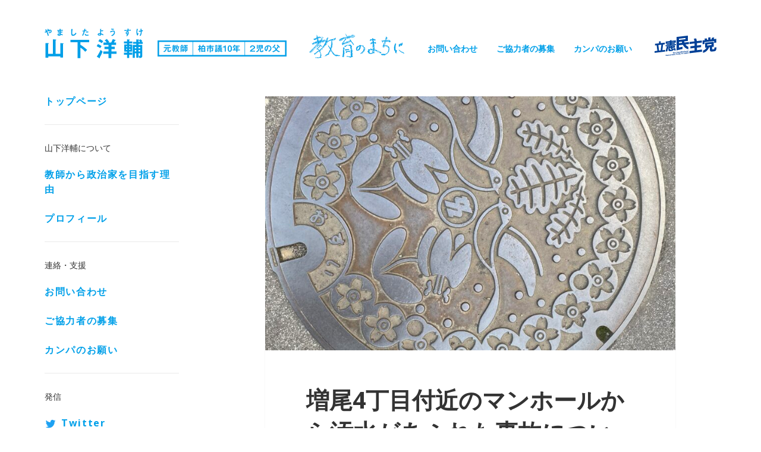

--- FILE ---
content_type: text/html; charset=UTF-8
request_url: https://y-yamasita.com/%E9%83%BD%E5%B8%82%E8%A8%88%E7%94%BB/19401.php
body_size: 21688
content:
<!DOCTYPE html>
<html lang="ja" class="no-js">
			<head prefix="og: http://ogp.me/ns# fb: http://ogp.me/ns/fb# article: http://ogp.me/ns/article#">
			<!-- Google tag (gtag.js) -->
		<script async src="https://www.googletagmanager.com/gtag/js?id=G-2PDQS2YYHW"></script>
		<script async src="https://www.googletagmanager.com/gtag/js?id=AW-1009021123"></script> <!-- yosuke.g@gmail.com -->
		<script>
			window.dataLayer = window.dataLayer || [];
			function gtag() {dataLayer.push(arguments);}
			gtag('js', new Date());
			gtag('config', 'G-2PDQS2YYHW');
			gtag('config', 'AW-1009021123');
		</script>

		<meta charset="UTF-8">
		<meta name="viewport" content="width=device-width">
		<link rel="profile" href="https://gmpg.org/xfn/11">
		<link rel="pingback" href="https://y-yamasita.com/sys/xmlrpc.php">
		<!--[if lt IE 9]>
			<script src="https://y-yamasita.com/sys/wp-content/themes/y-yamasita.com/js/html5.js"></script>
		<![endif]-->
		<script>(function(html){html.className = html.className.replace(/\bno-js\b/,'js')})(document.documentElement);</script>
<title>増尾4丁目付近のマンホールから汚水があふれた事故について、復旧作業が完了 &#8211; 千葉県議会議員（柏市）山下洋輔-教育のまちに</title>
<meta name='robots' content='max-image-preview:large' />
<link rel='dns-prefetch' href='//static.addtoany.com' />
<link rel='dns-prefetch' href='//fonts.googleapis.com' />
<link rel="alternate" type="application/rss+xml" title="千葉県議会議員（柏市）山下洋輔-教育のまちに &raquo; フィード" href="https://y-yamasita.com/feed" />
<link rel="alternate" type="application/rss+xml" title="千葉県議会議員（柏市）山下洋輔-教育のまちに &raquo; コメントフィード" href="https://y-yamasita.com/comments/feed" />
<link rel="alternate" title="oEmbed (JSON)" type="application/json+oembed" href="https://y-yamasita.com/wp-json/oembed/1.0/embed?url=https%3A%2F%2Fy-yamasita.com%2F%25e9%2583%25bd%25e5%25b8%2582%25e8%25a8%2588%25e7%2594%25bb%2F19401.php" />
<link rel="alternate" title="oEmbed (XML)" type="text/xml+oembed" href="https://y-yamasita.com/wp-json/oembed/1.0/embed?url=https%3A%2F%2Fy-yamasita.com%2F%25e9%2583%25bd%25e5%25b8%2582%25e8%25a8%2588%25e7%2594%25bb%2F19401.php&#038;format=xml" />
<style id='wp-img-auto-sizes-contain-inline-css' type='text/css'>
img:is([sizes=auto i],[sizes^="auto," i]){contain-intrinsic-size:3000px 1500px}
/*# sourceURL=wp-img-auto-sizes-contain-inline-css */
</style>
<style id='wp-emoji-styles-inline-css' type='text/css'>

	img.wp-smiley, img.emoji {
		display: inline !important;
		border: none !important;
		box-shadow: none !important;
		height: 1em !important;
		width: 1em !important;
		margin: 0 0.07em !important;
		vertical-align: -0.1em !important;
		background: none !important;
		padding: 0 !important;
	}
/*# sourceURL=wp-emoji-styles-inline-css */
</style>
<style id='wp-block-library-inline-css' type='text/css'>
:root{--wp-block-synced-color:#7a00df;--wp-block-synced-color--rgb:122,0,223;--wp-bound-block-color:var(--wp-block-synced-color);--wp-editor-canvas-background:#ddd;--wp-admin-theme-color:#007cba;--wp-admin-theme-color--rgb:0,124,186;--wp-admin-theme-color-darker-10:#006ba1;--wp-admin-theme-color-darker-10--rgb:0,107,160.5;--wp-admin-theme-color-darker-20:#005a87;--wp-admin-theme-color-darker-20--rgb:0,90,135;--wp-admin-border-width-focus:2px}@media (min-resolution:192dpi){:root{--wp-admin-border-width-focus:1.5px}}.wp-element-button{cursor:pointer}:root .has-very-light-gray-background-color{background-color:#eee}:root .has-very-dark-gray-background-color{background-color:#313131}:root .has-very-light-gray-color{color:#eee}:root .has-very-dark-gray-color{color:#313131}:root .has-vivid-green-cyan-to-vivid-cyan-blue-gradient-background{background:linear-gradient(135deg,#00d084,#0693e3)}:root .has-purple-crush-gradient-background{background:linear-gradient(135deg,#34e2e4,#4721fb 50%,#ab1dfe)}:root .has-hazy-dawn-gradient-background{background:linear-gradient(135deg,#faaca8,#dad0ec)}:root .has-subdued-olive-gradient-background{background:linear-gradient(135deg,#fafae1,#67a671)}:root .has-atomic-cream-gradient-background{background:linear-gradient(135deg,#fdd79a,#004a59)}:root .has-nightshade-gradient-background{background:linear-gradient(135deg,#330968,#31cdcf)}:root .has-midnight-gradient-background{background:linear-gradient(135deg,#020381,#2874fc)}:root{--wp--preset--font-size--normal:16px;--wp--preset--font-size--huge:42px}.has-regular-font-size{font-size:1em}.has-larger-font-size{font-size:2.625em}.has-normal-font-size{font-size:var(--wp--preset--font-size--normal)}.has-huge-font-size{font-size:var(--wp--preset--font-size--huge)}.has-text-align-center{text-align:center}.has-text-align-left{text-align:left}.has-text-align-right{text-align:right}.has-fit-text{white-space:nowrap!important}#end-resizable-editor-section{display:none}.aligncenter{clear:both}.items-justified-left{justify-content:flex-start}.items-justified-center{justify-content:center}.items-justified-right{justify-content:flex-end}.items-justified-space-between{justify-content:space-between}.screen-reader-text{border:0;clip-path:inset(50%);height:1px;margin:-1px;overflow:hidden;padding:0;position:absolute;width:1px;word-wrap:normal!important}.screen-reader-text:focus{background-color:#ddd;clip-path:none;color:#444;display:block;font-size:1em;height:auto;left:5px;line-height:normal;padding:15px 23px 14px;text-decoration:none;top:5px;width:auto;z-index:100000}html :where(.has-border-color){border-style:solid}html :where([style*=border-top-color]){border-top-style:solid}html :where([style*=border-right-color]){border-right-style:solid}html :where([style*=border-bottom-color]){border-bottom-style:solid}html :where([style*=border-left-color]){border-left-style:solid}html :where([style*=border-width]){border-style:solid}html :where([style*=border-top-width]){border-top-style:solid}html :where([style*=border-right-width]){border-right-style:solid}html :where([style*=border-bottom-width]){border-bottom-style:solid}html :where([style*=border-left-width]){border-left-style:solid}html :where(img[class*=wp-image-]){height:auto;max-width:100%}:where(figure){margin:0 0 1em}html :where(.is-position-sticky){--wp-admin--admin-bar--position-offset:var(--wp-admin--admin-bar--height,0px)}@media screen and (max-width:600px){html :where(.is-position-sticky){--wp-admin--admin-bar--position-offset:0px}}

/*# sourceURL=wp-block-library-inline-css */
</style><style id='global-styles-inline-css' type='text/css'>
:root{--wp--preset--aspect-ratio--square: 1;--wp--preset--aspect-ratio--4-3: 4/3;--wp--preset--aspect-ratio--3-4: 3/4;--wp--preset--aspect-ratio--3-2: 3/2;--wp--preset--aspect-ratio--2-3: 2/3;--wp--preset--aspect-ratio--16-9: 16/9;--wp--preset--aspect-ratio--9-16: 9/16;--wp--preset--color--black: #000000;--wp--preset--color--cyan-bluish-gray: #abb8c3;--wp--preset--color--white: #ffffff;--wp--preset--color--pale-pink: #f78da7;--wp--preset--color--vivid-red: #cf2e2e;--wp--preset--color--luminous-vivid-orange: #ff6900;--wp--preset--color--luminous-vivid-amber: #fcb900;--wp--preset--color--light-green-cyan: #7bdcb5;--wp--preset--color--vivid-green-cyan: #00d084;--wp--preset--color--pale-cyan-blue: #8ed1fc;--wp--preset--color--vivid-cyan-blue: #0693e3;--wp--preset--color--vivid-purple: #9b51e0;--wp--preset--gradient--vivid-cyan-blue-to-vivid-purple: linear-gradient(135deg,rgb(6,147,227) 0%,rgb(155,81,224) 100%);--wp--preset--gradient--light-green-cyan-to-vivid-green-cyan: linear-gradient(135deg,rgb(122,220,180) 0%,rgb(0,208,130) 100%);--wp--preset--gradient--luminous-vivid-amber-to-luminous-vivid-orange: linear-gradient(135deg,rgb(252,185,0) 0%,rgb(255,105,0) 100%);--wp--preset--gradient--luminous-vivid-orange-to-vivid-red: linear-gradient(135deg,rgb(255,105,0) 0%,rgb(207,46,46) 100%);--wp--preset--gradient--very-light-gray-to-cyan-bluish-gray: linear-gradient(135deg,rgb(238,238,238) 0%,rgb(169,184,195) 100%);--wp--preset--gradient--cool-to-warm-spectrum: linear-gradient(135deg,rgb(74,234,220) 0%,rgb(151,120,209) 20%,rgb(207,42,186) 40%,rgb(238,44,130) 60%,rgb(251,105,98) 80%,rgb(254,248,76) 100%);--wp--preset--gradient--blush-light-purple: linear-gradient(135deg,rgb(255,206,236) 0%,rgb(152,150,240) 100%);--wp--preset--gradient--blush-bordeaux: linear-gradient(135deg,rgb(254,205,165) 0%,rgb(254,45,45) 50%,rgb(107,0,62) 100%);--wp--preset--gradient--luminous-dusk: linear-gradient(135deg,rgb(255,203,112) 0%,rgb(199,81,192) 50%,rgb(65,88,208) 100%);--wp--preset--gradient--pale-ocean: linear-gradient(135deg,rgb(255,245,203) 0%,rgb(182,227,212) 50%,rgb(51,167,181) 100%);--wp--preset--gradient--electric-grass: linear-gradient(135deg,rgb(202,248,128) 0%,rgb(113,206,126) 100%);--wp--preset--gradient--midnight: linear-gradient(135deg,rgb(2,3,129) 0%,rgb(40,116,252) 100%);--wp--preset--font-size--small: 13px;--wp--preset--font-size--medium: 20px;--wp--preset--font-size--large: 36px;--wp--preset--font-size--x-large: 42px;--wp--preset--spacing--20: 0.44rem;--wp--preset--spacing--30: 0.67rem;--wp--preset--spacing--40: 1rem;--wp--preset--spacing--50: 1.5rem;--wp--preset--spacing--60: 2.25rem;--wp--preset--spacing--70: 3.38rem;--wp--preset--spacing--80: 5.06rem;--wp--preset--shadow--natural: 6px 6px 9px rgba(0, 0, 0, 0.2);--wp--preset--shadow--deep: 12px 12px 50px rgba(0, 0, 0, 0.4);--wp--preset--shadow--sharp: 6px 6px 0px rgba(0, 0, 0, 0.2);--wp--preset--shadow--outlined: 6px 6px 0px -3px rgb(255, 255, 255), 6px 6px rgb(0, 0, 0);--wp--preset--shadow--crisp: 6px 6px 0px rgb(0, 0, 0);}:where(.is-layout-flex){gap: 0.5em;}:where(.is-layout-grid){gap: 0.5em;}body .is-layout-flex{display: flex;}.is-layout-flex{flex-wrap: wrap;align-items: center;}.is-layout-flex > :is(*, div){margin: 0;}body .is-layout-grid{display: grid;}.is-layout-grid > :is(*, div){margin: 0;}:where(.wp-block-columns.is-layout-flex){gap: 2em;}:where(.wp-block-columns.is-layout-grid){gap: 2em;}:where(.wp-block-post-template.is-layout-flex){gap: 1.25em;}:where(.wp-block-post-template.is-layout-grid){gap: 1.25em;}.has-black-color{color: var(--wp--preset--color--black) !important;}.has-cyan-bluish-gray-color{color: var(--wp--preset--color--cyan-bluish-gray) !important;}.has-white-color{color: var(--wp--preset--color--white) !important;}.has-pale-pink-color{color: var(--wp--preset--color--pale-pink) !important;}.has-vivid-red-color{color: var(--wp--preset--color--vivid-red) !important;}.has-luminous-vivid-orange-color{color: var(--wp--preset--color--luminous-vivid-orange) !important;}.has-luminous-vivid-amber-color{color: var(--wp--preset--color--luminous-vivid-amber) !important;}.has-light-green-cyan-color{color: var(--wp--preset--color--light-green-cyan) !important;}.has-vivid-green-cyan-color{color: var(--wp--preset--color--vivid-green-cyan) !important;}.has-pale-cyan-blue-color{color: var(--wp--preset--color--pale-cyan-blue) !important;}.has-vivid-cyan-blue-color{color: var(--wp--preset--color--vivid-cyan-blue) !important;}.has-vivid-purple-color{color: var(--wp--preset--color--vivid-purple) !important;}.has-black-background-color{background-color: var(--wp--preset--color--black) !important;}.has-cyan-bluish-gray-background-color{background-color: var(--wp--preset--color--cyan-bluish-gray) !important;}.has-white-background-color{background-color: var(--wp--preset--color--white) !important;}.has-pale-pink-background-color{background-color: var(--wp--preset--color--pale-pink) !important;}.has-vivid-red-background-color{background-color: var(--wp--preset--color--vivid-red) !important;}.has-luminous-vivid-orange-background-color{background-color: var(--wp--preset--color--luminous-vivid-orange) !important;}.has-luminous-vivid-amber-background-color{background-color: var(--wp--preset--color--luminous-vivid-amber) !important;}.has-light-green-cyan-background-color{background-color: var(--wp--preset--color--light-green-cyan) !important;}.has-vivid-green-cyan-background-color{background-color: var(--wp--preset--color--vivid-green-cyan) !important;}.has-pale-cyan-blue-background-color{background-color: var(--wp--preset--color--pale-cyan-blue) !important;}.has-vivid-cyan-blue-background-color{background-color: var(--wp--preset--color--vivid-cyan-blue) !important;}.has-vivid-purple-background-color{background-color: var(--wp--preset--color--vivid-purple) !important;}.has-black-border-color{border-color: var(--wp--preset--color--black) !important;}.has-cyan-bluish-gray-border-color{border-color: var(--wp--preset--color--cyan-bluish-gray) !important;}.has-white-border-color{border-color: var(--wp--preset--color--white) !important;}.has-pale-pink-border-color{border-color: var(--wp--preset--color--pale-pink) !important;}.has-vivid-red-border-color{border-color: var(--wp--preset--color--vivid-red) !important;}.has-luminous-vivid-orange-border-color{border-color: var(--wp--preset--color--luminous-vivid-orange) !important;}.has-luminous-vivid-amber-border-color{border-color: var(--wp--preset--color--luminous-vivid-amber) !important;}.has-light-green-cyan-border-color{border-color: var(--wp--preset--color--light-green-cyan) !important;}.has-vivid-green-cyan-border-color{border-color: var(--wp--preset--color--vivid-green-cyan) !important;}.has-pale-cyan-blue-border-color{border-color: var(--wp--preset--color--pale-cyan-blue) !important;}.has-vivid-cyan-blue-border-color{border-color: var(--wp--preset--color--vivid-cyan-blue) !important;}.has-vivid-purple-border-color{border-color: var(--wp--preset--color--vivid-purple) !important;}.has-vivid-cyan-blue-to-vivid-purple-gradient-background{background: var(--wp--preset--gradient--vivid-cyan-blue-to-vivid-purple) !important;}.has-light-green-cyan-to-vivid-green-cyan-gradient-background{background: var(--wp--preset--gradient--light-green-cyan-to-vivid-green-cyan) !important;}.has-luminous-vivid-amber-to-luminous-vivid-orange-gradient-background{background: var(--wp--preset--gradient--luminous-vivid-amber-to-luminous-vivid-orange) !important;}.has-luminous-vivid-orange-to-vivid-red-gradient-background{background: var(--wp--preset--gradient--luminous-vivid-orange-to-vivid-red) !important;}.has-very-light-gray-to-cyan-bluish-gray-gradient-background{background: var(--wp--preset--gradient--very-light-gray-to-cyan-bluish-gray) !important;}.has-cool-to-warm-spectrum-gradient-background{background: var(--wp--preset--gradient--cool-to-warm-spectrum) !important;}.has-blush-light-purple-gradient-background{background: var(--wp--preset--gradient--blush-light-purple) !important;}.has-blush-bordeaux-gradient-background{background: var(--wp--preset--gradient--blush-bordeaux) !important;}.has-luminous-dusk-gradient-background{background: var(--wp--preset--gradient--luminous-dusk) !important;}.has-pale-ocean-gradient-background{background: var(--wp--preset--gradient--pale-ocean) !important;}.has-electric-grass-gradient-background{background: var(--wp--preset--gradient--electric-grass) !important;}.has-midnight-gradient-background{background: var(--wp--preset--gradient--midnight) !important;}.has-small-font-size{font-size: var(--wp--preset--font-size--small) !important;}.has-medium-font-size{font-size: var(--wp--preset--font-size--medium) !important;}.has-large-font-size{font-size: var(--wp--preset--font-size--large) !important;}.has-x-large-font-size{font-size: var(--wp--preset--font-size--x-large) !important;}
/*# sourceURL=global-styles-inline-css */
</style>

<style id='classic-theme-styles-inline-css' type='text/css'>
/*! This file is auto-generated */
.wp-block-button__link{color:#fff;background-color:#32373c;border-radius:9999px;box-shadow:none;text-decoration:none;padding:calc(.667em + 2px) calc(1.333em + 2px);font-size:1.125em}.wp-block-file__button{background:#32373c;color:#fff;text-decoration:none}
/*# sourceURL=/wp-includes/css/classic-themes.min.css */
</style>
<link rel='stylesheet' id='contact-form-7-css' href='https://y-yamasita.com/sys/wp-content/plugins/contact-form-7/includes/css/styles.css?ver=6.1.4' type='text/css' media='all' />
<link rel='stylesheet' id='twentyfifteen-fonts-css' href='https://fonts.googleapis.com/css?family=Noto+Sans%3A400italic%2C700italic%2C400%2C700%7CNoto+Serif%3A400italic%2C700italic%2C400%2C700%7CInconsolata%3A400%2C700&#038;subset=latin%2Clatin-ext' type='text/css' media='all' />
<link rel='stylesheet' id='genericons-css' href='https://y-yamasita.com/sys/wp-content/themes/y-yamasita.com/genericons/genericons.css?ver=3.2' type='text/css' media='all' />
<link rel='stylesheet' id='twentyfifteen-style-css' href='https://y-yamasita.com/sys/wp-content/themes/y-yamasita.com/style.css?ver=6.9' type='text/css' media='all' />
<style id='twentyfifteen-style-inline-css' type='text/css'>

			.post-navigation .nav-previous { background-image: url(https://y-yamasita.com/sys/wp-content/uploads/2023/01/59440895-9123-414A-93E4-6750FFCFB125-825x510.jpeg); }
			.post-navigation .nav-previous .post-title, .post-navigation .nav-previous a:hover .post-title, .post-navigation .nav-previous .meta-nav { color: #fff; }
			.post-navigation .nav-previous a:before { background-color: rgba(0, 0, 0, 0.4); }
		
			.post-navigation .nav-next { background-image: url(https://y-yamasita.com/sys/wp-content/uploads/2021/05/B4DE5E8D-F62C-47E8-9C24-F38C636B5E05-825x510.jpeg); border-top: 0; }
			.post-navigation .nav-next .post-title, .post-navigation .nav-next a:hover .post-title, .post-navigation .nav-next .meta-nav { color: #fff; }
			.post-navigation .nav-next a:before { background-color: rgba(0, 0, 0, 0.4); }
		
/*# sourceURL=twentyfifteen-style-inline-css */
</style>
<link rel='stylesheet' id='addtoany-css' href='https://y-yamasita.com/sys/wp-content/plugins/add-to-any/addtoany.min.css?ver=1.16' type='text/css' media='all' />
<script type="text/javascript" id="addtoany-core-js-before">
/* <![CDATA[ */
window.a2a_config=window.a2a_config||{};a2a_config.callbacks=[];a2a_config.overlays=[];a2a_config.templates={};a2a_localize = {
	Share: "共有",
	Save: "ブックマーク",
	Subscribe: "購読",
	Email: "メール",
	Bookmark: "ブックマーク",
	ShowAll: "すべて表示する",
	ShowLess: "小さく表示する",
	FindServices: "サービスを探す",
	FindAnyServiceToAddTo: "追加するサービスを今すぐ探す",
	PoweredBy: "Powered by",
	ShareViaEmail: "メールでシェアする",
	SubscribeViaEmail: "メールで購読する",
	BookmarkInYourBrowser: "ブラウザにブックマーク",
	BookmarkInstructions: "このページをブックマークするには、 Ctrl+D または \u2318+D を押下。",
	AddToYourFavorites: "お気に入りに追加",
	SendFromWebOrProgram: "任意のメールアドレスまたはメールプログラムから送信",
	EmailProgram: "メールプログラム",
	More: "詳細&#8230;",
	ThanksForSharing: "共有ありがとうございます !",
	ThanksForFollowing: "フォローありがとうございます !"
};


//# sourceURL=addtoany-core-js-before
/* ]]> */
</script>
<script type="text/javascript" defer src="https://static.addtoany.com/menu/page.js" id="addtoany-core-js"></script>
<script type="text/javascript" src="https://y-yamasita.com/sys/wp-includes/js/jquery/jquery.min.js?ver=3.7.1" id="jquery-core-js"></script>
<script type="text/javascript" src="https://y-yamasita.com/sys/wp-includes/js/jquery/jquery-migrate.min.js?ver=3.4.1" id="jquery-migrate-js"></script>
<script type="text/javascript" defer src="https://y-yamasita.com/sys/wp-content/plugins/add-to-any/addtoany.min.js?ver=1.1" id="addtoany-jquery-js"></script>
<link rel="https://api.w.org/" href="https://y-yamasita.com/wp-json/" /><link rel="alternate" title="JSON" type="application/json" href="https://y-yamasita.com/wp-json/wp/v2/posts/19401" /><link rel="EditURI" type="application/rsd+xml" title="RSD" href="https://y-yamasita.com/sys/xmlrpc.php?rsd" />
<meta name="generator" content="WordPress 6.9" />
<link rel="canonical" href="https://y-yamasita.com/%e9%83%bd%e5%b8%82%e8%a8%88%e7%94%bb/19401.php" />
<link rel='shortlink' href='https://y-yamasita.com/?p=19401' />
<style>.grecaptcha-badge { visibility: hidden; }</style><link rel="icon" href="https://y-yamasita.com/sys/wp-content/uploads/2020/04/cropped-icon-32x32.png" sizes="32x32" />
<link rel="icon" href="https://y-yamasita.com/sys/wp-content/uploads/2020/04/cropped-icon-192x192.png" sizes="192x192" />
<link rel="apple-touch-icon" href="https://y-yamasita.com/sys/wp-content/uploads/2020/04/cropped-icon-180x180.png" />
<meta name="msapplication-TileImage" content="https://y-yamasita.com/sys/wp-content/uploads/2020/04/cropped-icon-270x270.png" />
		<meta name="description" content="千葉県と柏市の情報を発信！ より良い教育を実現し、より良い社会を創ります。 千葉県議会議員として、柏市のため、未来のため働かせて頂きます。 元教師/二児の父/立憲民主/柏市長選挙2021" />
		<meta name="keywords" content="柏市, 千葉県議会議員, 山下洋輔, 元教師, 二児の父, 立憲民主, 柏市長選挙2021" />

		<!-- ogp -->
		<meta property='og:locale' content='ja_JP'>
		<meta property='fb:admins' content='100000182414787'>
		<meta property='og:site_name' content='千葉県議会議員（柏市）山下洋輔-教育のまちに'>
		<meta property="og:title" content="増尾4丁目付近のマンホールから汚水があふれた事故について、復旧作業が完了 - 山下洋輔">
<meta property="og:description" content="柏市からの情報提供です。 増尾4丁目付近のマンホールから汚水があふれた事故について、1月10日21時15分に復旧作業が完了し、通常どおり排水が可能です。 増尾、加賀、中原、増尾台、酒井根地域のかた、ご">
<meta property="og:url" content="https://y-yamasita.com/%e9%83%bd%e5%b8%82%e8%a8%88%e7%94%bb/19401.php">
<meta property="og:type" content="article">
<meta property="article:author" content="https://www.facebook.com/yosukeyama">
<meta property="og:image" content="https://y-yamasita.com/sys/wp-content/uploads/2023/01/IMG_5654-1026x1368.jpeg">

		<!-- zoho -->
		<meta content="width=device-width,initial-scale=1.0, maximum-scale=1.0, user-scalable=0" name="viewport">
		<script type="text/javascript" src="https://publ.maillist-manage.com/js/optin.min.js" onload="setupSF('sfefcc68ffa908b5aa60366001b30359fdc98e811ca5f0889b','ZCFORMVIEW',false,'light')"></script>
		<script type="text/javascript">
			function runOnFormSubmit_sfefcc68ffa908b5aa60366001b30359fdc98e811ca5f0889b(th) {
				/*Before submit, if you want to trigger your event, "include your code here"*/
			};
		</script>

		<style>
			#sfefcc68ffa908b5aa60366001b30359fdc98e811ca5f0889b #customForm * {
				-webkit-box-sizing: border-box !important;
				-moz-box-sizing: border-box !important;
				box-sizing: border-box !important;
				word-break: break-word;
				overflow-wrap: break-word;
			}

			/*** RESPONSIVE START */
			@media only screen and (max-width: 200px) {
				#sfefcc68ffa908b5aa60366001b30359fdc98e811ca5f0889b [name='SIGNUP_BODY'] {
					width: 100% !important;
					min-width: 100% !important;
					margin: 0px auto !important;
					padding: 0px !important
				}
			}

			/*Major Mobiles*/
			@media screen and (min-width: 320px) and (max-width: 580px) and (orientation : portrait) {
				#sfefcc68ffa908b5aa60366001b30359fdc98e811ca5f0889b [name='SIGNUP_BODY'] {
					max-width: 300px !important;
					margin: 0px auto !important;
					padding: 0px !important;
				}
			}

			/* iPads*/
			@media only screen and (min-device-width : 768px) and (max-device-width : 1024px) {
				#sfefcc68ffa908b5aa60366001b30359fdc98e811ca5f0889b [name='SIGNUP_BODY'] {
					max-width: 500px !important;
					margin: 0px auto !important;
				}
			}

			@media only screen and (min-device-width : 768px) and (max-device-width : 1024px) and (orientation : landscape) {
				#sfefcc68ffa908b5aa60366001b30359fdc98e811ca5f0889b [name='SIGNUP_BODY'] {
					max-width: 700px !important;
					margin: 0px auto !important;
				}
			}

			@media screen and (min-width: 475px) and (max-width: 980px) and (orientation : landscape) {
				#sfefcc68ffa908b5aa60366001b30359fdc98e811ca5f0889b [name='SIGNUP_BODY'] {
					max-width: 400px !important;
					margin: 0px auto !important;
					padding: 0px !important;
				}
			}

			/*** RESPONSIVE END */
			.quick_form_15_css form {
				padding-top: 30px;
				padding-bottom: 30px
			}
		</style>
		<!-- end zoho -->
		</head>

	<body data-rsssl=1 class="wp-singular post-template-default single single-post postid-19401 single-format-standard wp-theme-y-yamasitacom">
		<script>
  (function(i,s,o,g,r,a,m){i['GoogleAnalyticsObject']=r;i[r]=i[r]||function(){
  (i[r].q=i[r].q||[]).push(arguments)},i[r].l=1*new Date();a=s.createElement(o),
  m=s.getElementsByTagName(o)[0];a.async=1;a.src=g;m.parentNode.insertBefore(a,m)
  })(window,document,'script','//www.google-analytics.com/analytics.js','ga');

  ga('create', 'UA-11531070-9', 'auto');
  ga('send', 'pageview');

</script>		<div id="fb-root"></div>
		<script>
			(function(d, s, id) {
				var js, fjs = d.getElementsByTagName(s)[0];
				if (d.getElementById(id)) return;
				js = d.createElement(s);
				js.id = id;
				js.src = "//connect.facebook.net/ja_JP/sdk.js#xfbml=1&version=v2.3&appId=135083293280498";
				fjs.parentNode.insertBefore(js, fjs);
			}(document, 'script', 'facebook-jssdk'));
		</script>

		<div id="page" class="hfeed site">

			<header id="masthead" class="site-header" role="banner">
				<div class="site-branding">
					<div class="header_title_wrapper">
						<h1 class="site-title"><a href="https://y-yamasita.com"><img src="https://y-yamasita.com/sys/wp-content/themes/y-yamasita.com/images/header_ttl_name.svg" width="166" height="50" alt="山下洋輔"></a></h1>

						<div class="header_ttl_description"><img src="https://y-yamasita.com/sys/wp-content/themes/y-yamasita.com/images/header_ttl_description.svg" width="217" height="32" alt="元教員 柏市議10年 2児の父"></div>
					</div>

					<div class="header_copy"><img src="https://y-yamasita.com/sys/wp-content/themes/y-yamasita.com/images/header_copy.png" width="128" height="34" alt="教育のまちに"></div>

					
					<div class="header_about">
						<h2>−&emsp;山下洋輔について&emsp;−</h2>
						<div class="menu-main_nav_about-container"><ul id="menu-main_nav_about" class="menu"><li id="menu-item-2438" class="menu-item menu-item-type-post_type menu-item-object-page menu-item-2438"><a href="https://y-yamasita.com/reason">教師から政治家を目指す理由</a></li>
<li id="menu-item-2439" class="menu-item menu-item-type-post_type menu-item-object-page menu-item-2439"><a href="https://y-yamasita.com/profile">プロフィール</a></li>
</ul></div>					</div>

					<div class="header_contact">
						<h2>−&emsp;連絡・支援&emsp;−</h2>
						<div class="menu-main_nav_contact-container"><ul id="menu-main_nav_contact" class="menu"><li id="menu-item-2441" class="menu-item menu-item-type-post_type menu-item-object-page menu-item-2441"><a href="https://y-yamasita.com/contact">お問い合わせ</a></li>
<li id="menu-item-2445" class="menu-item menu-item-type-post_type menu-item-object-page menu-item-2445"><a href="https://y-yamasita.com/cooperation">ご協力者の募集</a></li>
<li id="menu-item-6366" class="menu-item menu-item-type-custom menu-item-object-custom menu-item-6366"><a href="https://y-yamasita.com/%E3%81%9D%E3%81%AE%E4%BB%96/6155.php">カンパのお願い</a></li>
</ul></div>					</div>

					<div class="header_political-party_pc"><img src="https://y-yamasita.com/sys/wp-content/themes/y-yamasita.com/images/cdp_logo.svg" width="276" height="90" alt="立憲民主党"></div>
				</div><!-- .site-branding -->

				<button class="secondary-toggle">メニュー</button>
			</header><!-- end header -->

			<div id="sidebar" class="sidebar">
					<div id="secondary" class="secondary">

		<nav id="site-navigation" class="main-navigation" role="navigation">
			<div class="menu-main_nav-container">
				<ul class="menu">
					<li id="menu-item-2146" class="menu-item menu-item-type-custom menu-item-object-custom menu-item-home menu-item-2146"><a href="https://y-yamasita.com/">トップページ</a></li>
				</ul>
			</div>
			<h2>山下洋輔について</h2>
			<div class="menu-main_nav_about-container"><ul id="menu-main_nav_about-1" class="menu"><li class="menu-item menu-item-type-post_type menu-item-object-page menu-item-2438"><a href="https://y-yamasita.com/reason">教師から政治家を目指す理由</a></li>
<li class="menu-item menu-item-type-post_type menu-item-object-page menu-item-2439"><a href="https://y-yamasita.com/profile">プロフィール</a></li>
</ul></div>			<h2>連絡・支援</h2>
			<div class="menu-main_nav_contact-container"><ul id="menu-main_nav_contact-1" class="menu"><li class="menu-item menu-item-type-post_type menu-item-object-page menu-item-2441"><a href="https://y-yamasita.com/contact">お問い合わせ</a></li>
<li class="menu-item menu-item-type-post_type menu-item-object-page menu-item-2445"><a href="https://y-yamasita.com/cooperation">ご協力者の募集</a></li>
<li class="menu-item menu-item-type-custom menu-item-object-custom menu-item-6366"><a href="https://y-yamasita.com/%E3%81%9D%E3%81%AE%E4%BB%96/6155.php">カンパのお願い</a></li>
</ul></div>			<h2>発信</h2>
			<div class="menu-main_nav_sns-container"><ul id="menu-main_nav_sns" class="menu"><li id="menu-item-19657" class="menu-item menu-item-type-custom menu-item-object-custom menu-item-19657"><a href="https://twitter.com/yosukeyama">Twitter</a></li>
<li id="menu-item-19658" class="menu-item menu-item-type-custom menu-item-object-custom menu-item-19658"><a href="https://www.instagram.com/yosukeyam/">Instagram</a></li>
<li id="menu-item-19659" class="menu-item menu-item-type-custom menu-item-object-custom menu-item-19659"><a href="https://www.youtube.com/@user-lh1bs3qn6d">YouTube</a></li>
<li id="menu-item-19660" class="menu-item menu-item-type-custom menu-item-object-custom menu-item-19660"><a href="https://www.facebook.com/yamashita.yosuke">Facebook</a></li>
<li id="menu-item-20729" class="menu-item menu-item-type-custom menu-item-object-custom menu-item-20729"><a href="https://www.linkedin.com/in/yosukeyamashita/">LinkedIn</a></li>
</ul></div>			<div class="menu-main_nav_transmission-container"><ul id="menu-main_nav_transmission" class="menu"><li id="menu-item-2437" class="menu-item menu-item-type-post_type menu-item-object-page menu-item-2437"><a href="https://y-yamasita.com/blog">ブログ</a></li>
<li id="menu-item-2436" class="menu-item menu-item-type-post_type menu-item-object-page menu-item-2436"><a href="https://y-yamasita.com/yamassington-post">ヤマシィトンポスト</a></li>
<li id="menu-item-2435" class="menu-item menu-item-type-post_type menu-item-object-page menu-item-2435"><a href="https://y-yamasita.com/yamashita-channel">山下放送局</a></li>
<li id="menu-item-2434" class="menu-item menu-item-type-post_type menu-item-object-page menu-item-2434"><a href="https://y-yamasita.com/public-relations">山下洋輔新聞</a></li>
</ul></div>			<h2>活動</h2>
			<div class="menu-main_nav_actions-container"><ul id="menu-main_nav_actions" class="menu"><li id="menu-item-16783" class="menu-item menu-item-type-post_type menu-item-object-post menu-item-16783"><a href="https://y-yamasita.com/%e8%ad%b0%e4%bc%9a/16700.php">山下洋輔の政策集「柏はもっとよくなる。」</a></li>
<li id="menu-item-1724" class="menu-item menu-item-type-post_type menu-item-object-page menu-item-1724"><a href="https://y-yamasita.com/things-i-want-to-do">これからやりたいこと</a></li>
<li id="menu-item-1723" class="menu-item menu-item-type-post_type menu-item-object-page menu-item-1723"><a href="https://y-yamasita.com/things-i-did">これまでやってきたこと</a></li>
<li id="menu-item-1715" class="menu-item menu-item-type-post_type menu-item-object-page menu-item-1715"><a href="https://y-yamasita.com/city-council-questions">議会質問<span class="city-council-questions_no"></span></a></li>
<li id="menu-item-1716" class="menu-item menu-item-type-post_type menu-item-object-page menu-item-1716"><a href="https://y-yamasita.com/kashiwa-machinaka-college">柏まちなかカレッジ</a></li>
</ul></div>			<ul id="link">
				<li><a href="http://goodman.livedoor.biz/" target="_blank">教育ブログ（2006年〜2016年）</a></li>
				<li><a href="https://twitter.com/yosukeyama" target="_blank">ツイッター</a></li>
				<li><a href="http://www.facebook.com/profile.php?id=100000182414787" target="_blank">フェイスブック</a></li>
			</ul>

		</nav><!-- .main-navigation -->

		<div id="widget-area" class="widget-area widget-area-banner" role="complementary">
			<aside class="widget widget_banner">
				<div class="mail-magazine">
					<!-- zoho -->
					<div id="sfefcc68ffa908b5aa60366001b30359fdc98e811ca5f0889b" data-type="signupform">
						<div id="customForm">
							<input type="hidden" id="signupFormType" value="QuickForm_Vertical">
							<div>
								<table width="250" class="quick_form_15_css" border="0" cellspacing="0" cellpadding="0" align="center" name="SIGNUP_BODY" id="SIGNUP_BODY" style="background-color: rgb(255, 255, 255); color: rgb(255, 255, 255); border: 1px solid rgb(206, 206, 206); margin: 0px auto; font-family: Arial; bottom: 2px; font-size: 11px; width: 230px; padding: 0px; text-align: center;">
									<tbody>
										<tr>
											<td align="center" valign="top" style="">
												<div style="background-color: rgb(0, 152, 217); color: rgb(255, 255, 255); font-family: Arial; font-size: 18px; border-left-style: none; font-weight: 100; padding: 15px; text-align: center;" id="SIGNUP_HEADING" name="SIGNUP_HEADING" changeid="SIGNUP_MSG" changetype="SIGNUP_HEADER">メルマガ登録</div>
												<div>
													<div style="position:relative;">
														<div id="Zc_SignupSuccess" style="display:none;position:absolute;margin-left:4%;width:90%;background-color: white; padding: 3px; border: 3px solid rgb(194, 225, 154);  margin-top: 10px;margin-bottom:10px;word-break:break-all">
															<table width="100%" cellpadding="0" cellspacing="0" border="0">
																<tbody>
																	<tr>
																		<td width="10%">
																			<img class="successicon" src="https://publ.maillist-manage.com/images/challangeiconenable.jpg" align="absmiddle">
																		</td>
																		<td>
																			<span id="signupSuccessMsg" style="color: rgb(73, 140, 132); font-family: sans-serif; font-size: 14px;word-break:break-word">&nbsp;&nbsp;Thank you for Signing Up</span>
																		</td>
																	</tr>
																</tbody>
															</table>
														</div>
													</div>
													<form method="POST" id="zcampaignOptinForm" style="margin:0px;" action="https://publ.maillist-manage.com/weboptin.zc" target="_zcSignup">
														<div style="display:none;background-color:#FFEBE8;padding:10px 10px; color:#d20000; font-size:11px; margin:10px;border:solid 1px #ffd9d3; margin-top:20px;" id="errorMsgDiv">&nbsp;&nbsp;以下のマークのある項目を修正してください。</div><!-- check to mark emailid field as type email, and other mandatory fields as type required -->
														<div style="padding-left:15px; padding-right:15px;padding-bottom:15px; padding-top:15px;">
															<input name="CONTACT_EMAIL" changetype="CONTACT_EMAIL" changeitem="SIGNUP_FORM_FIELD" type="email" required="true" id="CONTACT_EMAIL" style="width: 100%; color: rgb(113, 106, 106); background-color: rgb(255, 255, 255); border: 2px solid rgb(0, 152, 217); text-align: left; box-sizing: border-box; text-indent: 14px; outline: 0px; font-family: Arial; border-radius: 5px; font-size: 17px; height: 43px; padding: 4px;" placeholder="Email">
															<span style="display:none" id="dt_CONTACT_EMAIL">1,true,6,連絡先のメールアドレス,2</span>
														</div><!-- check to mark emailid field as type email, and other mandatory fields as type required --><!-- check to mark emailid field as type email, and other mandatory fields as type required -->
														<div style="padding-left:15px; padding-right:15px;padding-bottom:15px; padding-top:15px;">
															<input name="LASTNAME" changetype="LASTNAME" changeitem="SIGNUP_FORM_FIELD" type="text" id="LASTNAME" style="width: 100%; color: rgb(113, 106, 106); background-color: rgb(255, 255, 255); border: 2px solid rgb(0, 152, 217); text-align: left; box-sizing: border-box; text-indent: 14px; outline: 0px; font-family: Arial; border-radius: 5px; font-size: 17px; height: 43px; padding: 4px;" placeholder="Name">
															<span style="display:none" id="dt_LASTNAME">1,false,1,姓,2</span>
														</div>
														<div style="padding-left:15px; padding-right:15px;padding-bottom:15px;padding-top:5px;">
															<button name="SIGNUP_SUBMIT_BUTTON" id="zcWebOptin" style="background-color: rgb(0, 152, 217); color: rgb(255, 255, 255); cursor: pointer; border: none; padding: 6px 10px; outline: 0px; font-family: Arial; border-radius: 5px; width: 100%; font-size: 17px; height: 43px; text-align: center;">登録</button>
														</div><!-- Do not edit the below Zoho Campaigns hidden tags -->
														<input type="hidden" id="fieldBorder" value="rgb(0, 152, 217)">
														<input type="hidden" id="submitType" name="submitType" value="optinCustomView">
														<input type="hidden" id="lD" name="lD" value="14728aad33e094d1">
														<input type="hidden" name="emailReportId" id="emailReportId" value="">
														<input type="hidden" id="formType" name="formType" value="QuickForm">
														<input type="hidden" name="zx" id="cmpZuid" value="126ce582d">
														<input type="hidden" name="zcvers" value="3.0">
														<input type="hidden" name="oldListIds" id="allCheckedListIds" value="">
														<input type="hidden" id="mode" name="mode" value="OptinCreateView">
														<input type="hidden" id="zcld" name="zcld" value="14728aad33e094d1">
														<input type="hidden" id="document_domain" value="campaigns.zoho.com">
														<input type="hidden" id="zc_Url" value="publ.maillist-manage.com">
														<input type="hidden" id="new_optin_response_in" value="0">
														<input type="hidden" id="duplicate_optin_response_in" value="0">
														<input type="hidden" name="zc_trackCode" id="zc_trackCode" value="ZCFORMVIEW" onload="">
														<input type="hidden" id="zc_formIx" name="zc_formIx" value="efcc68ffa908b5aa60366001b30359fdc98e811ca5f0889b"><!-- End of the campaigns hidden tags -->
													</form>
												</div>
											</td>
										</tr>
									</tbody>
								</table>
							</div>
							<img src="https://publ.maillist-manage.com/images/spacer.gif" id="refImage" onload="referenceSetter(this)" style="display:none;">
						</div>
					</div>
					<div id="zcOptinOverLay" oncontextmenu="return false" style="display:none;text-align: center; background-color: rgb(0, 0, 0); opacity: 0.5; z-index: 100; position: fixed; width: 100%; top: 0px; left: 0px; height: 988px;"></div>
					<div id="zcOptinSuccessPopup" style="display:none;z-index: 9999;width: 800px; height: 40%;top: 84px;position: fixed; left: 26%;background-color: #FFFFFF;border-color: #E6E6E6; border-style: solid; border-width: 1px;  box-shadow: 0 1px 10px #424242;padding: 35px;">
						<span style="position: absolute;top: -16px;right:-14px;z-index:99999;cursor: pointer;" id="closeSuccess">
							<img src="https://publ.maillist-manage.com/images/videoclose.png">
						</span>
						<div id="zcOptinSuccessPanel"></div>
					</div>
					<!-- end zoho -->
				</div>

				<div class="line">
					<a href="https://line.me/R/ti/p/%40kashiwacity"><img height="36" border="0" alt="友だち追加" src="https://scdn.line-apps.com/n/line_add_friends/btn/ja.png"></a>
				</div>
			</aside>
		</div>

					<div id="widget-area" class="widget-area" role="complementary">
				<aside id="search-2" class="widget widget_search"><form role="search" method="get" class="search-form" action="https://y-yamasita.com/">
				<label>
					<span class="screen-reader-text">検索:</span>
					<input type="search" class="search-field" placeholder="検索&hellip;" value="" name="s" />
				</label>
				<input type="submit" class="search-submit screen-reader-text" value="検索" />
			</form></aside><aside id="archives-2" class="widget widget_archive"><h2 class="widget-title">アーカイブ</h2>		<label class="screen-reader-text" for="archives-dropdown-2">アーカイブ</label>
		<select id="archives-dropdown-2" name="archive-dropdown">
			
			<option value="">月を選択</option>
				<option value='https://y-yamasita.com/date/2026/01'> 2026年1月 &nbsp;(1)</option>
	<option value='https://y-yamasita.com/date/2025/12'> 2025年12月 &nbsp;(22)</option>
	<option value='https://y-yamasita.com/date/2025/11'> 2025年11月 &nbsp;(5)</option>
	<option value='https://y-yamasita.com/date/2025/10'> 2025年10月 &nbsp;(3)</option>
	<option value='https://y-yamasita.com/date/2025/09'> 2025年9月 &nbsp;(6)</option>
	<option value='https://y-yamasita.com/date/2025/08'> 2025年8月 &nbsp;(1)</option>
	<option value='https://y-yamasita.com/date/2025/06'> 2025年6月 &nbsp;(27)</option>
	<option value='https://y-yamasita.com/date/2025/05'> 2025年5月 &nbsp;(1)</option>
	<option value='https://y-yamasita.com/date/2025/04'> 2025年4月 &nbsp;(11)</option>
	<option value='https://y-yamasita.com/date/2025/03'> 2025年3月 &nbsp;(5)</option>
	<option value='https://y-yamasita.com/date/2025/02'> 2025年2月 &nbsp;(26)</option>
	<option value='https://y-yamasita.com/date/2025/01'> 2025年1月 &nbsp;(18)</option>
	<option value='https://y-yamasita.com/date/2024/12'> 2024年12月 &nbsp;(12)</option>
	<option value='https://y-yamasita.com/date/2024/11'> 2024年11月 &nbsp;(21)</option>
	<option value='https://y-yamasita.com/date/2024/10'> 2024年10月 &nbsp;(17)</option>
	<option value='https://y-yamasita.com/date/2024/09'> 2024年9月 &nbsp;(30)</option>
	<option value='https://y-yamasita.com/date/2024/08'> 2024年8月 &nbsp;(22)</option>
	<option value='https://y-yamasita.com/date/2024/07'> 2024年7月 &nbsp;(17)</option>
	<option value='https://y-yamasita.com/date/2024/06'> 2024年6月 &nbsp;(33)</option>
	<option value='https://y-yamasita.com/date/2024/05'> 2024年5月 &nbsp;(3)</option>
	<option value='https://y-yamasita.com/date/2024/04'> 2024年4月 &nbsp;(7)</option>
	<option value='https://y-yamasita.com/date/2024/03'> 2024年3月 &nbsp;(33)</option>
	<option value='https://y-yamasita.com/date/2024/02'> 2024年2月 &nbsp;(11)</option>
	<option value='https://y-yamasita.com/date/2024/01'> 2024年1月 &nbsp;(3)</option>
	<option value='https://y-yamasita.com/date/2023/12'> 2023年12月 &nbsp;(29)</option>
	<option value='https://y-yamasita.com/date/2023/11'> 2023年11月 &nbsp;(2)</option>
	<option value='https://y-yamasita.com/date/2023/10'> 2023年10月 &nbsp;(4)</option>
	<option value='https://y-yamasita.com/date/2023/09'> 2023年9月 &nbsp;(31)</option>
	<option value='https://y-yamasita.com/date/2023/08'> 2023年8月 &nbsp;(8)</option>
	<option value='https://y-yamasita.com/date/2023/07'> 2023年7月 &nbsp;(8)</option>
	<option value='https://y-yamasita.com/date/2023/06'> 2023年6月 &nbsp;(32)</option>
	<option value='https://y-yamasita.com/date/2023/05'> 2023年5月 &nbsp;(6)</option>
	<option value='https://y-yamasita.com/date/2023/04'> 2023年4月 &nbsp;(4)</option>
	<option value='https://y-yamasita.com/date/2023/03'> 2023年3月 &nbsp;(3)</option>
	<option value='https://y-yamasita.com/date/2023/02'> 2023年2月 &nbsp;(16)</option>
	<option value='https://y-yamasita.com/date/2023/01'> 2023年1月 &nbsp;(21)</option>
	<option value='https://y-yamasita.com/date/2022/12'> 2022年12月 &nbsp;(8)</option>
	<option value='https://y-yamasita.com/date/2022/11'> 2022年11月 &nbsp;(6)</option>
	<option value='https://y-yamasita.com/date/2022/10'> 2022年10月 &nbsp;(13)</option>
	<option value='https://y-yamasita.com/date/2022/09'> 2022年9月 &nbsp;(25)</option>
	<option value='https://y-yamasita.com/date/2022/08'> 2022年8月 &nbsp;(27)</option>
	<option value='https://y-yamasita.com/date/2022/07'> 2022年7月 &nbsp;(34)</option>
	<option value='https://y-yamasita.com/date/2022/06'> 2022年6月 &nbsp;(7)</option>
	<option value='https://y-yamasita.com/date/2022/05'> 2022年5月 &nbsp;(31)</option>
	<option value='https://y-yamasita.com/date/2022/04'> 2022年4月 &nbsp;(9)</option>
	<option value='https://y-yamasita.com/date/2022/03'> 2022年3月 &nbsp;(68)</option>
	<option value='https://y-yamasita.com/date/2022/02'> 2022年2月 &nbsp;(145)</option>
	<option value='https://y-yamasita.com/date/2022/01'> 2022年1月 &nbsp;(125)</option>
	<option value='https://y-yamasita.com/date/2021/12'> 2021年12月 &nbsp;(17)</option>
	<option value='https://y-yamasita.com/date/2021/11'> 2021年11月 &nbsp;(21)</option>
	<option value='https://y-yamasita.com/date/2021/10'> 2021年10月 &nbsp;(62)</option>
	<option value='https://y-yamasita.com/date/2021/09'> 2021年9月 &nbsp;(96)</option>
	<option value='https://y-yamasita.com/date/2021/08'> 2021年8月 &nbsp;(139)</option>
	<option value='https://y-yamasita.com/date/2021/07'> 2021年7月 &nbsp;(101)</option>
	<option value='https://y-yamasita.com/date/2021/06'> 2021年6月 &nbsp;(59)</option>
	<option value='https://y-yamasita.com/date/2021/05'> 2021年5月 &nbsp;(83)</option>
	<option value='https://y-yamasita.com/date/2021/04'> 2021年4月 &nbsp;(70)</option>
	<option value='https://y-yamasita.com/date/2021/03'> 2021年3月 &nbsp;(78)</option>
	<option value='https://y-yamasita.com/date/2021/02'> 2021年2月 &nbsp;(71)</option>
	<option value='https://y-yamasita.com/date/2021/01'> 2021年1月 &nbsp;(113)</option>
	<option value='https://y-yamasita.com/date/2020/12'> 2020年12月 &nbsp;(86)</option>
	<option value='https://y-yamasita.com/date/2020/11'> 2020年11月 &nbsp;(81)</option>
	<option value='https://y-yamasita.com/date/2020/10'> 2020年10月 &nbsp;(35)</option>
	<option value='https://y-yamasita.com/date/2020/09'> 2020年9月 &nbsp;(64)</option>
	<option value='https://y-yamasita.com/date/2020/08'> 2020年8月 &nbsp;(55)</option>
	<option value='https://y-yamasita.com/date/2020/07'> 2020年7月 &nbsp;(41)</option>
	<option value='https://y-yamasita.com/date/2020/06'> 2020年6月 &nbsp;(21)</option>
	<option value='https://y-yamasita.com/date/2020/05'> 2020年5月 &nbsp;(31)</option>
	<option value='https://y-yamasita.com/date/2020/04'> 2020年4月 &nbsp;(58)</option>
	<option value='https://y-yamasita.com/date/2020/03'> 2020年3月 &nbsp;(26)</option>
	<option value='https://y-yamasita.com/date/2020/02'> 2020年2月 &nbsp;(24)</option>
	<option value='https://y-yamasita.com/date/2020/01'> 2020年1月 &nbsp;(21)</option>
	<option value='https://y-yamasita.com/date/2019/12'> 2019年12月 &nbsp;(16)</option>
	<option value='https://y-yamasita.com/date/2019/11'> 2019年11月 &nbsp;(13)</option>
	<option value='https://y-yamasita.com/date/2019/10'> 2019年10月 &nbsp;(34)</option>
	<option value='https://y-yamasita.com/date/2019/09'> 2019年9月 &nbsp;(28)</option>
	<option value='https://y-yamasita.com/date/2019/08'> 2019年8月 &nbsp;(25)</option>
	<option value='https://y-yamasita.com/date/2019/07'> 2019年7月 &nbsp;(25)</option>
	<option value='https://y-yamasita.com/date/2019/06'> 2019年6月 &nbsp;(38)</option>
	<option value='https://y-yamasita.com/date/2019/05'> 2019年5月 &nbsp;(21)</option>
	<option value='https://y-yamasita.com/date/2019/04'> 2019年4月 &nbsp;(31)</option>
	<option value='https://y-yamasita.com/date/2019/03'> 2019年3月 &nbsp;(24)</option>
	<option value='https://y-yamasita.com/date/2019/02'> 2019年2月 &nbsp;(15)</option>
	<option value='https://y-yamasita.com/date/2019/01'> 2019年1月 &nbsp;(20)</option>
	<option value='https://y-yamasita.com/date/2018/12'> 2018年12月 &nbsp;(17)</option>
	<option value='https://y-yamasita.com/date/2018/11'> 2018年11月 &nbsp;(20)</option>
	<option value='https://y-yamasita.com/date/2018/10'> 2018年10月 &nbsp;(20)</option>
	<option value='https://y-yamasita.com/date/2018/09'> 2018年9月 &nbsp;(22)</option>
	<option value='https://y-yamasita.com/date/2018/08'> 2018年8月 &nbsp;(21)</option>
	<option value='https://y-yamasita.com/date/2018/07'> 2018年7月 &nbsp;(21)</option>
	<option value='https://y-yamasita.com/date/2018/06'> 2018年6月 &nbsp;(21)</option>
	<option value='https://y-yamasita.com/date/2018/05'> 2018年5月 &nbsp;(17)</option>
	<option value='https://y-yamasita.com/date/2018/04'> 2018年4月 &nbsp;(23)</option>
	<option value='https://y-yamasita.com/date/2018/03'> 2018年3月 &nbsp;(25)</option>
	<option value='https://y-yamasita.com/date/2018/02'> 2018年2月 &nbsp;(16)</option>
	<option value='https://y-yamasita.com/date/2018/01'> 2018年1月 &nbsp;(28)</option>
	<option value='https://y-yamasita.com/date/2017/12'> 2017年12月 &nbsp;(18)</option>
	<option value='https://y-yamasita.com/date/2017/11'> 2017年11月 &nbsp;(26)</option>
	<option value='https://y-yamasita.com/date/2017/10'> 2017年10月 &nbsp;(20)</option>
	<option value='https://y-yamasita.com/date/2017/09'> 2017年9月 &nbsp;(22)</option>
	<option value='https://y-yamasita.com/date/2017/08'> 2017年8月 &nbsp;(22)</option>
	<option value='https://y-yamasita.com/date/2017/07'> 2017年7月 &nbsp;(23)</option>
	<option value='https://y-yamasita.com/date/2017/06'> 2017年6月 &nbsp;(25)</option>
	<option value='https://y-yamasita.com/date/2017/05'> 2017年5月 &nbsp;(23)</option>
	<option value='https://y-yamasita.com/date/2017/04'> 2017年4月 &nbsp;(19)</option>
	<option value='https://y-yamasita.com/date/2017/03'> 2017年3月 &nbsp;(24)</option>
	<option value='https://y-yamasita.com/date/2017/02'> 2017年2月 &nbsp;(18)</option>
	<option value='https://y-yamasita.com/date/2017/01'> 2017年1月 &nbsp;(22)</option>
	<option value='https://y-yamasita.com/date/2016/12'> 2016年12月 &nbsp;(13)</option>
	<option value='https://y-yamasita.com/date/2016/11'> 2016年11月 &nbsp;(17)</option>
	<option value='https://y-yamasita.com/date/2016/10'> 2016年10月 &nbsp;(18)</option>
	<option value='https://y-yamasita.com/date/2016/09'> 2016年9月 &nbsp;(18)</option>
	<option value='https://y-yamasita.com/date/2016/08'> 2016年8月 &nbsp;(19)</option>
	<option value='https://y-yamasita.com/date/2016/07'> 2016年7月 &nbsp;(22)</option>
	<option value='https://y-yamasita.com/date/2016/06'> 2016年6月 &nbsp;(13)</option>
	<option value='https://y-yamasita.com/date/2016/05'> 2016年5月 &nbsp;(20)</option>
	<option value='https://y-yamasita.com/date/2016/04'> 2016年4月 &nbsp;(15)</option>
	<option value='https://y-yamasita.com/date/2016/03'> 2016年3月 &nbsp;(25)</option>
	<option value='https://y-yamasita.com/date/2016/02'> 2016年2月 &nbsp;(20)</option>
	<option value='https://y-yamasita.com/date/2016/01'> 2016年1月 &nbsp;(20)</option>
	<option value='https://y-yamasita.com/date/2015/12'> 2015年12月 &nbsp;(10)</option>
	<option value='https://y-yamasita.com/date/2015/11'> 2015年11月 &nbsp;(9)</option>
	<option value='https://y-yamasita.com/date/2015/10'> 2015年10月 &nbsp;(19)</option>
	<option value='https://y-yamasita.com/date/2015/09'> 2015年9月 &nbsp;(1)</option>
	<option value='https://y-yamasita.com/date/2015/07'> 2015年7月 &nbsp;(5)</option>
	<option value='https://y-yamasita.com/date/2015/06'> 2015年6月 &nbsp;(4)</option>
	<option value='https://y-yamasita.com/date/2015/05'> 2015年5月 &nbsp;(5)</option>
	<option value='https://y-yamasita.com/date/2015/04'> 2015年4月 &nbsp;(11)</option>
	<option value='https://y-yamasita.com/date/2015/03'> 2015年3月 &nbsp;(8)</option>
	<option value='https://y-yamasita.com/date/2015/02'> 2015年2月 &nbsp;(3)</option>
	<option value='https://y-yamasita.com/date/2015/01'> 2015年1月 &nbsp;(18)</option>
	<option value='https://y-yamasita.com/date/2014/12'> 2014年12月 &nbsp;(14)</option>
	<option value='https://y-yamasita.com/date/2014/11'> 2014年11月 &nbsp;(25)</option>
	<option value='https://y-yamasita.com/date/2014/10'> 2014年10月 &nbsp;(23)</option>
	<option value='https://y-yamasita.com/date/2014/09'> 2014年9月 &nbsp;(7)</option>
	<option value='https://y-yamasita.com/date/2014/08'> 2014年8月 &nbsp;(21)</option>
	<option value='https://y-yamasita.com/date/2014/07'> 2014年7月 &nbsp;(1)</option>
	<option value='https://y-yamasita.com/date/2014/06'> 2014年6月 &nbsp;(5)</option>
	<option value='https://y-yamasita.com/date/2014/04'> 2014年4月 &nbsp;(5)</option>
	<option value='https://y-yamasita.com/date/2014/03'> 2014年3月 &nbsp;(4)</option>
	<option value='https://y-yamasita.com/date/2014/02'> 2014年2月 &nbsp;(4)</option>
	<option value='https://y-yamasita.com/date/2014/01'> 2014年1月 &nbsp;(4)</option>
	<option value='https://y-yamasita.com/date/2013/12'> 2013年12月 &nbsp;(3)</option>
	<option value='https://y-yamasita.com/date/2013/11'> 2013年11月 &nbsp;(1)</option>
	<option value='https://y-yamasita.com/date/2013/10'> 2013年10月 &nbsp;(1)</option>
	<option value='https://y-yamasita.com/date/2013/09'> 2013年9月 &nbsp;(9)</option>
	<option value='https://y-yamasita.com/date/2013/08'> 2013年8月 &nbsp;(1)</option>
	<option value='https://y-yamasita.com/date/2013/07'> 2013年7月 &nbsp;(3)</option>
	<option value='https://y-yamasita.com/date/2013/06'> 2013年6月 &nbsp;(5)</option>
	<option value='https://y-yamasita.com/date/2013/05'> 2013年5月 &nbsp;(2)</option>
	<option value='https://y-yamasita.com/date/2013/04'> 2013年4月 &nbsp;(1)</option>
	<option value='https://y-yamasita.com/date/2013/03'> 2013年3月 &nbsp;(2)</option>
	<option value='https://y-yamasita.com/date/2013/02'> 2013年2月 &nbsp;(3)</option>
	<option value='https://y-yamasita.com/date/2013/01'> 2013年1月 &nbsp;(4)</option>
	<option value='https://y-yamasita.com/date/2012/12'> 2012年12月 &nbsp;(2)</option>
	<option value='https://y-yamasita.com/date/2012/11'> 2012年11月 &nbsp;(3)</option>
	<option value='https://y-yamasita.com/date/2012/10'> 2012年10月 &nbsp;(2)</option>
	<option value='https://y-yamasita.com/date/2012/09'> 2012年9月 &nbsp;(5)</option>
	<option value='https://y-yamasita.com/date/2012/08'> 2012年8月 &nbsp;(3)</option>
	<option value='https://y-yamasita.com/date/2012/07'> 2012年7月 &nbsp;(7)</option>
	<option value='https://y-yamasita.com/date/2012/06'> 2012年6月 &nbsp;(1)</option>
	<option value='https://y-yamasita.com/date/2012/05'> 2012年5月 &nbsp;(1)</option>
	<option value='https://y-yamasita.com/date/2012/04'> 2012年4月 &nbsp;(1)</option>
	<option value='https://y-yamasita.com/date/2012/03'> 2012年3月 &nbsp;(4)</option>
	<option value='https://y-yamasita.com/date/2012/02'> 2012年2月 &nbsp;(1)</option>
	<option value='https://y-yamasita.com/date/2012/01'> 2012年1月 &nbsp;(1)</option>
	<option value='https://y-yamasita.com/date/2011/12'> 2011年12月 &nbsp;(1)</option>
	<option value='https://y-yamasita.com/date/2011/11'> 2011年11月 &nbsp;(1)</option>
	<option value='https://y-yamasita.com/date/2011/10'> 2011年10月 &nbsp;(5)</option>
	<option value='https://y-yamasita.com/date/2011/09'> 2011年9月 &nbsp;(1)</option>
	<option value='https://y-yamasita.com/date/2011/07'> 2011年7月 &nbsp;(1)</option>
	<option value='https://y-yamasita.com/date/2011/06'> 2011年6月 &nbsp;(1)</option>
	<option value='https://y-yamasita.com/date/2011/05'> 2011年5月 &nbsp;(1)</option>
	<option value='https://y-yamasita.com/date/2011/04'> 2011年4月 &nbsp;(1)</option>
	<option value='https://y-yamasita.com/date/2011/03'> 2011年3月 &nbsp;(1)</option>
	<option value='https://y-yamasita.com/date/2011/02'> 2011年2月 &nbsp;(1)</option>
	<option value='https://y-yamasita.com/date/2011/01'> 2011年1月 &nbsp;(2)</option>
	<option value='https://y-yamasita.com/date/2010/12'> 2010年12月 &nbsp;(2)</option>
	<option value='https://y-yamasita.com/date/2010/09'> 2010年9月 &nbsp;(2)</option>
	<option value='https://y-yamasita.com/date/2010/08'> 2010年8月 &nbsp;(2)</option>
	<option value='https://y-yamasita.com/date/2010/07'> 2010年7月 &nbsp;(1)</option>
	<option value='https://y-yamasita.com/date/2010/06'> 2010年6月 &nbsp;(1)</option>
	<option value='https://y-yamasita.com/date/2010/05'> 2010年5月 &nbsp;(1)</option>
	<option value='https://y-yamasita.com/date/2010/04'> 2010年4月 &nbsp;(5)</option>
	<option value='https://y-yamasita.com/date/2010/03'> 2010年3月 &nbsp;(3)</option>
	<option value='https://y-yamasita.com/date/2010/02'> 2010年2月 &nbsp;(1)</option>
	<option value='https://y-yamasita.com/date/2010/01'> 2010年1月 &nbsp;(4)</option>
	<option value='https://y-yamasita.com/date/2009/12'> 2009年12月 &nbsp;(1)</option>
	<option value='https://y-yamasita.com/date/2009/11'> 2009年11月 &nbsp;(5)</option>
	<option value='https://y-yamasita.com/date/2009/10'> 2009年10月 &nbsp;(1)</option>
	<option value='https://y-yamasita.com/date/2009/09'> 2009年9月 &nbsp;(2)</option>
	<option value='https://y-yamasita.com/date/2009/07'> 2009年7月 &nbsp;(1)</option>
	<option value='https://y-yamasita.com/date/2009/06'> 2009年6月 &nbsp;(4)</option>
	<option value='https://y-yamasita.com/date/2009/05'> 2009年5月 &nbsp;(1)</option>
	<option value='https://y-yamasita.com/date/2009/01'> 2009年1月 &nbsp;(1)</option>
	<option value='https://y-yamasita.com/date/2008/07'> 2008年7月 &nbsp;(1)</option>

		</select>

			<script type="text/javascript">
/* <![CDATA[ */

( ( dropdownId ) => {
	const dropdown = document.getElementById( dropdownId );
	function onSelectChange() {
		setTimeout( () => {
			if ( 'escape' === dropdown.dataset.lastkey ) {
				return;
			}
			if ( dropdown.value ) {
				document.location.href = dropdown.value;
			}
		}, 250 );
	}
	function onKeyUp( event ) {
		if ( 'Escape' === event.key ) {
			dropdown.dataset.lastkey = 'escape';
		} else {
			delete dropdown.dataset.lastkey;
		}
	}
	function onClick() {
		delete dropdown.dataset.lastkey;
	}
	dropdown.addEventListener( 'keyup', onKeyUp );
	dropdown.addEventListener( 'click', onClick );
	dropdown.addEventListener( 'change', onSelectChange );
})( "archives-dropdown-2" );

//# sourceURL=WP_Widget_Archives%3A%3Awidget
/* ]]> */
</script>
</aside><aside id="categories-2" class="widget widget_categories"><h2 class="widget-title">カテゴリー</h2><form action="https://y-yamasita.com" method="get"><label class="screen-reader-text" for="cat">カテゴリー</label><select  name='cat' id='cat' class='postform'>
	<option value='-1'>カテゴリーを選択</option>
	<option class="level-0" value="60">ビジネス&nbsp;&nbsp;(3)</option>
	<option class="level-0" value="58">インターン活動記録&nbsp;&nbsp;(13)</option>
	<option class="level-0" value="62">千葉県議会&nbsp;&nbsp;(263)</option>
	<option class="level-0" value="63">千葉県&nbsp;&nbsp;(13)</option>
	<option class="level-0" value="4">ヤマスィトンポスト&nbsp;&nbsp;(89)</option>
	<option class="level-0" value="3">メディア掲載&nbsp;&nbsp;(46)</option>
	<option class="level-0" value="16">議会・地方自治&nbsp;&nbsp;(422)</option>
	<option class="level-0" value="9">教育&nbsp;&nbsp;(506)</option>
	<option class="level-0" value="8">子育て支援&nbsp;&nbsp;(144)</option>
	<option class="level-0" value="7">地域経済・農業&nbsp;&nbsp;(293)</option>
	<option class="level-0" value="17">都市計画・インフラ&nbsp;&nbsp;(135)</option>
	<option class="level-0" value="5">交通政策&nbsp;&nbsp;(38)</option>
	<option class="level-0" value="2">まちづくり&nbsp;&nbsp;(143)</option>
	<option class="level-0" value="6">地域コミュニティ&nbsp;&nbsp;(173)</option>
	<option class="level-0" value="14">福祉・医療&nbsp;&nbsp;(1,446)</option>
	<option class="level-0" value="13">環境&nbsp;&nbsp;(103)</option>
	<option class="level-0" value="10">文化・スポーツ&nbsp;&nbsp;(358)</option>
	<option class="level-0" value="15">行政改革&nbsp;&nbsp;(72)</option>
	<option class="level-0" value="18">防災防犯&nbsp;&nbsp;(144)</option>
	<option class="level-0" value="12">歴史&nbsp;&nbsp;(113)</option>
	<option class="level-0" value="11">柏まちなかカレッジ&nbsp;&nbsp;(189)</option>
	<option class="level-0" value="57">English&nbsp;&nbsp;(5)</option>
	<option class="level-0" value="1">その他&nbsp;&nbsp;(32)</option>
</select>
</form><script type="text/javascript">
/* <![CDATA[ */

( ( dropdownId ) => {
	const dropdown = document.getElementById( dropdownId );
	function onSelectChange() {
		setTimeout( () => {
			if ( 'escape' === dropdown.dataset.lastkey ) {
				return;
			}
			if ( dropdown.value && parseInt( dropdown.value ) > 0 && dropdown instanceof HTMLSelectElement ) {
				dropdown.parentElement.submit();
			}
		}, 250 );
	}
	function onKeyUp( event ) {
		if ( 'Escape' === event.key ) {
			dropdown.dataset.lastkey = 'escape';
		} else {
			delete dropdown.dataset.lastkey;
		}
	}
	function onClick() {
		delete dropdown.dataset.lastkey;
	}
	dropdown.addEventListener( 'keyup', onKeyUp );
	dropdown.addEventListener( 'click', onClick );
	dropdown.addEventListener( 'change', onSelectChange );
})( "cat" );

//# sourceURL=WP_Widget_Categories%3A%3Awidget
/* ]]> */
</script>
</aside>			</div><!-- .widget-area -->
		
	</div><!-- .secondary -->

			</div><!-- .sidebar -->

			<div id="content" class="site-content">
	<div id="primary" class="content-area">
		<main id="main" class="site-main" role="main">

		
<article id="post-19401" class="post-19401 post type-post status-publish format-standard has-post-thumbnail hentry category-17">
	<section>
	
		
		
	<div class="post-thumbnail">
		<img width="825" height="510" src="https://y-yamasita.com/sys/wp-content/uploads/2023/01/IMG_5654-825x510.jpeg" class="attachment-post-thumbnail size-post-thumbnail wp-post-image" alt="" decoding="async" fetchpriority="high" />	</div><!-- .post-thumbnail -->

	
		<header class="entry-header">
			<h1 class="entry-title">増尾4丁目付近のマンホールから汚水があふれた事故について、復旧作業が完了</h1>		</header><!-- .entry-header -->

		<div class="entry-content">
			<div class="addtoany_share_save_container addtoany_content addtoany_content_top"><div class="a2a_kit a2a_kit_size_32 addtoany_list" data-a2a-url="https://y-yamasita.com/%e9%83%bd%e5%b8%82%e8%a8%88%e7%94%bb/19401.php" data-a2a-title="増尾4丁目付近のマンホールから汚水があふれた事故について、復旧作業が完了"><a class="a2a_button_facebook" href="https://www.addtoany.com/add_to/facebook?linkurl=https%3A%2F%2Fy-yamasita.com%2F%25e9%2583%25bd%25e5%25b8%2582%25e8%25a8%2588%25e7%2594%25bb%2F19401.php&amp;linkname=%E5%A2%97%E5%B0%BE4%E4%B8%81%E7%9B%AE%E4%BB%98%E8%BF%91%E3%81%AE%E3%83%9E%E3%83%B3%E3%83%9B%E3%83%BC%E3%83%AB%E3%81%8B%E3%82%89%E6%B1%9A%E6%B0%B4%E3%81%8C%E3%81%82%E3%81%B5%E3%82%8C%E3%81%9F%E4%BA%8B%E6%95%85%E3%81%AB%E3%81%A4%E3%81%84%E3%81%A6%E3%80%81%E5%BE%A9%E6%97%A7%E4%BD%9C%E6%A5%AD%E3%81%8C%E5%AE%8C%E4%BA%86" title="Facebook" rel="nofollow noopener" target="_blank"></a><a class="a2a_button_x" href="https://www.addtoany.com/add_to/x?linkurl=https%3A%2F%2Fy-yamasita.com%2F%25e9%2583%25bd%25e5%25b8%2582%25e8%25a8%2588%25e7%2594%25bb%2F19401.php&amp;linkname=%E5%A2%97%E5%B0%BE4%E4%B8%81%E7%9B%AE%E4%BB%98%E8%BF%91%E3%81%AE%E3%83%9E%E3%83%B3%E3%83%9B%E3%83%BC%E3%83%AB%E3%81%8B%E3%82%89%E6%B1%9A%E6%B0%B4%E3%81%8C%E3%81%82%E3%81%B5%E3%82%8C%E3%81%9F%E4%BA%8B%E6%95%85%E3%81%AB%E3%81%A4%E3%81%84%E3%81%A6%E3%80%81%E5%BE%A9%E6%97%A7%E4%BD%9C%E6%A5%AD%E3%81%8C%E5%AE%8C%E4%BA%86" title="X" rel="nofollow noopener" target="_blank"></a><a class="a2a_button_line" href="https://www.addtoany.com/add_to/line?linkurl=https%3A%2F%2Fy-yamasita.com%2F%25e9%2583%25bd%25e5%25b8%2582%25e8%25a8%2588%25e7%2594%25bb%2F19401.php&amp;linkname=%E5%A2%97%E5%B0%BE4%E4%B8%81%E7%9B%AE%E4%BB%98%E8%BF%91%E3%81%AE%E3%83%9E%E3%83%B3%E3%83%9B%E3%83%BC%E3%83%AB%E3%81%8B%E3%82%89%E6%B1%9A%E6%B0%B4%E3%81%8C%E3%81%82%E3%81%B5%E3%82%8C%E3%81%9F%E4%BA%8B%E6%95%85%E3%81%AB%E3%81%A4%E3%81%84%E3%81%A6%E3%80%81%E5%BE%A9%E6%97%A7%E4%BD%9C%E6%A5%AD%E3%81%8C%E5%AE%8C%E4%BA%86" title="Line" rel="nofollow noopener" target="_blank"></a><a class="a2a_button_email" href="https://www.addtoany.com/add_to/email?linkurl=https%3A%2F%2Fy-yamasita.com%2F%25e9%2583%25bd%25e5%25b8%2582%25e8%25a8%2588%25e7%2594%25bb%2F19401.php&amp;linkname=%E5%A2%97%E5%B0%BE4%E4%B8%81%E7%9B%AE%E4%BB%98%E8%BF%91%E3%81%AE%E3%83%9E%E3%83%B3%E3%83%9B%E3%83%BC%E3%83%AB%E3%81%8B%E3%82%89%E6%B1%9A%E6%B0%B4%E3%81%8C%E3%81%82%E3%81%B5%E3%82%8C%E3%81%9F%E4%BA%8B%E6%95%85%E3%81%AB%E3%81%A4%E3%81%84%E3%81%A6%E3%80%81%E5%BE%A9%E6%97%A7%E4%BD%9C%E6%A5%AD%E3%81%8C%E5%AE%8C%E4%BA%86" title="Email" rel="nofollow noopener" target="_blank"></a><a class="a2a_button_linkedin" href="https://www.addtoany.com/add_to/linkedin?linkurl=https%3A%2F%2Fy-yamasita.com%2F%25e9%2583%25bd%25e5%25b8%2582%25e8%25a8%2588%25e7%2594%25bb%2F19401.php&amp;linkname=%E5%A2%97%E5%B0%BE4%E4%B8%81%E7%9B%AE%E4%BB%98%E8%BF%91%E3%81%AE%E3%83%9E%E3%83%B3%E3%83%9B%E3%83%BC%E3%83%AB%E3%81%8B%E3%82%89%E6%B1%9A%E6%B0%B4%E3%81%8C%E3%81%82%E3%81%B5%E3%82%8C%E3%81%9F%E4%BA%8B%E6%95%85%E3%81%AB%E3%81%A4%E3%81%84%E3%81%A6%E3%80%81%E5%BE%A9%E6%97%A7%E4%BD%9C%E6%A5%AD%E3%81%8C%E5%AE%8C%E4%BA%86" title="LinkedIn" rel="nofollow noopener" target="_blank"></a><a class="a2a_button_hatena" href="https://www.addtoany.com/add_to/hatena?linkurl=https%3A%2F%2Fy-yamasita.com%2F%25e9%2583%25bd%25e5%25b8%2582%25e8%25a8%2588%25e7%2594%25bb%2F19401.php&amp;linkname=%E5%A2%97%E5%B0%BE4%E4%B8%81%E7%9B%AE%E4%BB%98%E8%BF%91%E3%81%AE%E3%83%9E%E3%83%B3%E3%83%9B%E3%83%BC%E3%83%AB%E3%81%8B%E3%82%89%E6%B1%9A%E6%B0%B4%E3%81%8C%E3%81%82%E3%81%B5%E3%82%8C%E3%81%9F%E4%BA%8B%E6%95%85%E3%81%AB%E3%81%A4%E3%81%84%E3%81%A6%E3%80%81%E5%BE%A9%E6%97%A7%E4%BD%9C%E6%A5%AD%E3%81%8C%E5%AE%8C%E4%BA%86" title="Hatena" rel="nofollow noopener" target="_blank"></a><a class="a2a_dd addtoany_share_save addtoany_share" href="https://www.addtoany.com/share"></a></div></div><div class="x11i5rnm xat24cr x1mh8g0r x1vvkbs xdj266r x126k92a">
<div dir="auto">柏市からの情報提供です。</div>
<div dir="auto">増尾4丁目付近のマンホールから汚水があふれた事故について、1月10日21時15分に復旧作業が完了し、通常どおり排水が可能です。</div>
<div dir="auto"></div>
<div dir="auto">
<div class="x11i5rnm xat24cr x1mh8g0r x1vvkbs xtlvy1s x126k92a">
<div dir="auto">増尾、加賀、中原、増尾台、酒井根地域のかた、ご協力ありがとうございました。。</div>
</div>
<div class="x11i5rnm xat24cr x1mh8g0r x1vvkbs xtlvy1s x126k92a">
<div dir="auto">また寒い中、作業されている方、本当にありがとうございました。</div>
</div>
<div class="x11i5rnm xat24cr x1mh8g0r x1vvkbs xtlvy1s x126k92a">
<div dir="auto"></div>
</div>
</div>
</div>
<div class="x11i5rnm xat24cr x1mh8g0r x1vvkbs xtlvy1s x126k92a"></div>
<div class="x11i5rnm xat24cr x1mh8g0r x1vvkbs xtlvy1s x126k92a">
<div dir="auto">*************</div>
<div dir="auto">1月10日12時頃から発生していた増尾4丁目付近のマンホールから汚水があふれた事故は、1月10日21時15分に復旧作業が完了しました。<br />
増尾、加賀、中原、増尾台、酒井根地域のかたは、通常どおり排水が可能です。<br />
この度はご協力ありがとうございました。ご迷惑をおかけして大変申し訳ありません。</div>
<div dir="auto">
【以下、1月10日20時55分の掲載情報】<br />
本日（1月10日）12時頃から、増尾4丁目20、21番付近のマンホールから汚水があふれる事故が発生しています。<br />
現在、復旧作業をしております。<br />
下水道の上流にあたる、増尾、加賀、中原、増尾台、酒井根地域のかたは、お風呂の水の排水などは、しばらくお控えいただきますようお願いします。<br />
なお、復旧作業完了は午後10時頃を予定しております。</p>
<p>【問い合わせ先】<br />
上下水道局下水道工務課<br />
04-7167-1429</p></div>
</div>
<div class="addtoany_share_save_container addtoany_content addtoany_content_bottom"><div class="a2a_kit a2a_kit_size_32 addtoany_list" data-a2a-url="https://y-yamasita.com/%e9%83%bd%e5%b8%82%e8%a8%88%e7%94%bb/19401.php" data-a2a-title="増尾4丁目付近のマンホールから汚水があふれた事故について、復旧作業が完了"><a class="a2a_button_facebook" href="https://www.addtoany.com/add_to/facebook?linkurl=https%3A%2F%2Fy-yamasita.com%2F%25e9%2583%25bd%25e5%25b8%2582%25e8%25a8%2588%25e7%2594%25bb%2F19401.php&amp;linkname=%E5%A2%97%E5%B0%BE4%E4%B8%81%E7%9B%AE%E4%BB%98%E8%BF%91%E3%81%AE%E3%83%9E%E3%83%B3%E3%83%9B%E3%83%BC%E3%83%AB%E3%81%8B%E3%82%89%E6%B1%9A%E6%B0%B4%E3%81%8C%E3%81%82%E3%81%B5%E3%82%8C%E3%81%9F%E4%BA%8B%E6%95%85%E3%81%AB%E3%81%A4%E3%81%84%E3%81%A6%E3%80%81%E5%BE%A9%E6%97%A7%E4%BD%9C%E6%A5%AD%E3%81%8C%E5%AE%8C%E4%BA%86" title="Facebook" rel="nofollow noopener" target="_blank"></a><a class="a2a_button_x" href="https://www.addtoany.com/add_to/x?linkurl=https%3A%2F%2Fy-yamasita.com%2F%25e9%2583%25bd%25e5%25b8%2582%25e8%25a8%2588%25e7%2594%25bb%2F19401.php&amp;linkname=%E5%A2%97%E5%B0%BE4%E4%B8%81%E7%9B%AE%E4%BB%98%E8%BF%91%E3%81%AE%E3%83%9E%E3%83%B3%E3%83%9B%E3%83%BC%E3%83%AB%E3%81%8B%E3%82%89%E6%B1%9A%E6%B0%B4%E3%81%8C%E3%81%82%E3%81%B5%E3%82%8C%E3%81%9F%E4%BA%8B%E6%95%85%E3%81%AB%E3%81%A4%E3%81%84%E3%81%A6%E3%80%81%E5%BE%A9%E6%97%A7%E4%BD%9C%E6%A5%AD%E3%81%8C%E5%AE%8C%E4%BA%86" title="X" rel="nofollow noopener" target="_blank"></a><a class="a2a_button_line" href="https://www.addtoany.com/add_to/line?linkurl=https%3A%2F%2Fy-yamasita.com%2F%25e9%2583%25bd%25e5%25b8%2582%25e8%25a8%2588%25e7%2594%25bb%2F19401.php&amp;linkname=%E5%A2%97%E5%B0%BE4%E4%B8%81%E7%9B%AE%E4%BB%98%E8%BF%91%E3%81%AE%E3%83%9E%E3%83%B3%E3%83%9B%E3%83%BC%E3%83%AB%E3%81%8B%E3%82%89%E6%B1%9A%E6%B0%B4%E3%81%8C%E3%81%82%E3%81%B5%E3%82%8C%E3%81%9F%E4%BA%8B%E6%95%85%E3%81%AB%E3%81%A4%E3%81%84%E3%81%A6%E3%80%81%E5%BE%A9%E6%97%A7%E4%BD%9C%E6%A5%AD%E3%81%8C%E5%AE%8C%E4%BA%86" title="Line" rel="nofollow noopener" target="_blank"></a><a class="a2a_button_email" href="https://www.addtoany.com/add_to/email?linkurl=https%3A%2F%2Fy-yamasita.com%2F%25e9%2583%25bd%25e5%25b8%2582%25e8%25a8%2588%25e7%2594%25bb%2F19401.php&amp;linkname=%E5%A2%97%E5%B0%BE4%E4%B8%81%E7%9B%AE%E4%BB%98%E8%BF%91%E3%81%AE%E3%83%9E%E3%83%B3%E3%83%9B%E3%83%BC%E3%83%AB%E3%81%8B%E3%82%89%E6%B1%9A%E6%B0%B4%E3%81%8C%E3%81%82%E3%81%B5%E3%82%8C%E3%81%9F%E4%BA%8B%E6%95%85%E3%81%AB%E3%81%A4%E3%81%84%E3%81%A6%E3%80%81%E5%BE%A9%E6%97%A7%E4%BD%9C%E6%A5%AD%E3%81%8C%E5%AE%8C%E4%BA%86" title="Email" rel="nofollow noopener" target="_blank"></a><a class="a2a_button_linkedin" href="https://www.addtoany.com/add_to/linkedin?linkurl=https%3A%2F%2Fy-yamasita.com%2F%25e9%2583%25bd%25e5%25b8%2582%25e8%25a8%2588%25e7%2594%25bb%2F19401.php&amp;linkname=%E5%A2%97%E5%B0%BE4%E4%B8%81%E7%9B%AE%E4%BB%98%E8%BF%91%E3%81%AE%E3%83%9E%E3%83%B3%E3%83%9B%E3%83%BC%E3%83%AB%E3%81%8B%E3%82%89%E6%B1%9A%E6%B0%B4%E3%81%8C%E3%81%82%E3%81%B5%E3%82%8C%E3%81%9F%E4%BA%8B%E6%95%85%E3%81%AB%E3%81%A4%E3%81%84%E3%81%A6%E3%80%81%E5%BE%A9%E6%97%A7%E4%BD%9C%E6%A5%AD%E3%81%8C%E5%AE%8C%E4%BA%86" title="LinkedIn" rel="nofollow noopener" target="_blank"></a><a class="a2a_button_hatena" href="https://www.addtoany.com/add_to/hatena?linkurl=https%3A%2F%2Fy-yamasita.com%2F%25e9%2583%25bd%25e5%25b8%2582%25e8%25a8%2588%25e7%2594%25bb%2F19401.php&amp;linkname=%E5%A2%97%E5%B0%BE4%E4%B8%81%E7%9B%AE%E4%BB%98%E8%BF%91%E3%81%AE%E3%83%9E%E3%83%B3%E3%83%9B%E3%83%BC%E3%83%AB%E3%81%8B%E3%82%89%E6%B1%9A%E6%B0%B4%E3%81%8C%E3%81%82%E3%81%B5%E3%82%8C%E3%81%9F%E4%BA%8B%E6%95%85%E3%81%AB%E3%81%A4%E3%81%84%E3%81%A6%E3%80%81%E5%BE%A9%E6%97%A7%E4%BD%9C%E6%A5%AD%E3%81%8C%E5%AE%8C%E4%BA%86" title="Hatena" rel="nofollow noopener" target="_blank"></a><a class="a2a_dd addtoany_share_save addtoany_share" href="https://www.addtoany.com/share"></a></div></div>		</div><!-- .entry-content -->

		
<div class="author-info">
	<h2 class="author-heading">投稿者:</h2>
	<div class="author-avatar">
			</div><!-- .author-avatar -->

	<div class="author-description">
		<h3 class="author-title">山下 洋輔</h3>

		<p class="author-bio">
			千葉県議会議員（柏市選出）。
元高校教諭。理想の学校を設立したいと大学院に進学。教員経験、教育学研究や地域活動から、教育は、学校だけの課題ではなく、家庭・地域・社会と学校が支え合うべきものと考え、「教育のまち」を目指し活動。著書『地域の力を引き出す学びの方程式』
2011年から柏市議会議員を3期10年を経て、柏市長選に挑戦（43,834票）。落選後の2年間、シリコンバレーのベンチャー企業Fractaの政策企画部長として公民連携によってAIで水道管を救う仕事を経験。
柏まちなかカレッジ学長/(社)305Basketball監事。
千葉県立東葛飾高校卒業。早稲田大学教育学部卒。
早稲田大学大学院教育学研究科修士課程修了後、土浦日大高校にて高校教諭。早稲田大学教育学研究科後期博士課程単位取得後退学。
家族　妻、長男（2014年生まれ）、長女（2017年生まれ）			<a class="author-link" href="https://y-yamasita.com/author/yamashita" rel="author">
				山下 洋輔 の投稿をすべて表示			</a>
		</p><!-- .author-bio -->

	</div><!-- .author-description -->
</div><!-- .author-info -->

		<footer class="entry-footer">
			<span class="posted-on"><span class="screen-reader-text">投稿日: </span><a href="https://y-yamasita.com/%e9%83%bd%e5%b8%82%e8%a8%88%e7%94%bb/19401.php" rel="bookmark"><time class="entry-date published updated" datetime="2023-01-10T22:25:02+09:00">2023年1月10日</time></a></span><span class="byline"><span class="author vcard"><span class="screen-reader-text">作成者 </span><a class="url fn n" href="https://y-yamasita.com/author/yamashita">山下 洋輔</a></span></span><span class="cat-links"><span class="screen-reader-text">カテゴリー </span><a href="https://y-yamasita.com/category/%e9%83%bd%e5%b8%82%e8%a8%88%e7%94%bb" rel="category tag">都市計画・インフラ</a></span>					</footer><!-- .entry-footer -->

	</section>
</article><!-- #post-## -->

	<nav class="navigation post-navigation" aria-label="投稿">
		<h2 class="screen-reader-text">投稿ナビゲーション</h2>
		<div class="nav-links"><div class="nav-previous"><a href="https://y-yamasita.com/yamassington-post/19454.php" rel="prev"><span class="meta-nav" aria-hidden="true">前</span> <span class="screen-reader-text">前の投稿:</span> <span class="post-title">私の2023年−「静中の動、動中の静」を</span></a></div><div class="nav-next"><a href="https://y-yamasita.com/%e6%96%87%e5%8c%96/19452.php" rel="next"><span class="meta-nav" aria-hidden="true">次ページへ</span> <span class="screen-reader-text">次の投稿:</span> <span class="post-title">地道に土台を築く</span></a></div></div>
	</nav>
		</main><!-- .site-main -->
	</div><!-- .content-area -->


	</div><!-- .site-content -->

</div><!-- .site -->

<footer id="colophon" class="site-footer" role="contentinfo">

	<aside class="widget widget_meta footer_update">
		<h2><span>こちらの記事も、更新しました。</span><span>ぜひ、ご覧ください。</span><span>&lt;(_ _)&gt;</span></h2>
		<ul>
							
				<li><span>2024.04.12</span>：<a href="https://y-yamasita.com/public-relations">広報 / 山下洋輔新聞No.26</a></li>
							
				<li><span>2023.12.12</span>：<a href="https://y-yamasita.com/public-relations">広報 / 山下洋輔新聞No.25</a></li>
							
				<li><span>2022.12.14</span>：<a href="https://y-yamasita.com/yamashita-channel">山下放送局 / オンライン対話会「旧そごう柏店本館のこれからを話しましょう！」</a></li>
							
				<li><span>2021.10.19</span>：<a href="https://y-yamasita.com/yamashita-channel">山下放送局 / 熊谷俊人千葉県知事（当時:千葉市長）×山下洋輔 柏を歩く</a></li>
							
				<li><span>2021.10.19</span>：<a href="https://y-yamasita.com/yamashita-channel">山下放送局 / 柏の新しい産業を考える（前編）山下洋輔x後藤学</a></li>
					</ul>
	</aside>

	<aside class="widget widget_meta widget_banner">
		<h2>情報を受け取る</h2>
		<div class="mail-magazine">
			<!-- zoho -->
<div id="sfefcc68ffa908b5aa60366001b30359fdc98e811ca5f0889b" data-type="signupform">
	<div id="customForm">
		<input type="hidden" id="signupFormType" value="QuickForm_Vertical">
		<div>
			<table width="250" class="quick_form_15_css" border="0" cellspacing="0" cellpadding="0" align="center" name="SIGNUP_BODY" id="SIGNUP_BODY" style="background-color: rgb(255, 255, 255); color: rgb(255, 255, 255); border: 1px solid rgb(206, 206, 206); margin: 0px auto; font-family: Arial; bottom: 2px; font-size: 11px; width: 230px; padding: 0px; text-align: center;">
				<tbody>
					<tr>
						<td align="center" valign="top" style="">
							<div style="background-color: rgb(0, 152, 217); color: rgb(255, 255, 255); font-family: Arial; font-size: 18px; border-left-style: none; font-weight: 100; padding: 15px; text-align: center;" id="SIGNUP_HEADING" name="SIGNUP_HEADING" changeid="SIGNUP_MSG" changetype="SIGNUP_HEADER">メルマガ登録</div>
							<div>
								<div style="position:relative;">
									<div id="Zc_SignupSuccess" style="display:none;position:absolute;margin-left:4%;width:90%;background-color: white; padding: 3px; border: 3px solid rgb(194, 225, 154);  margin-top: 10px;margin-bottom:10px;word-break:break-all">
										<table width="100%" cellpadding="0" cellspacing="0" border="0">
											<tbody>
												<tr>
													<td width="10%">
														<img class="successicon" src="https://publ.maillist-manage.com/images/challangeiconenable.jpg" align="absmiddle">
													</td>
													<td>
														<span id="signupSuccessMsg" style="color: rgb(73, 140, 132); font-family: sans-serif; font-size: 14px;word-break:break-word">&nbsp;&nbsp;Thank you for Signing Up</span>
													</td>
												</tr>
											</tbody>
										</table>
									</div>
								</div>
								<form method="POST" id="zcampaignOptinForm" style="margin:0px;" action="https://publ.maillist-manage.com/weboptin.zc" target="_zcSignup">
									<div style="display:none;background-color:#FFEBE8;padding:10px 10px; color:#d20000; font-size:11px; margin:10px;border:solid 1px #ffd9d3; margin-top:20px;" id="errorMsgDiv">&nbsp;&nbsp;以下のマークのある項目を修正してください。</div><!-- check to mark emailid field as type email, and other mandatory fields as type required -->
									<div style="padding-left:15px; padding-right:15px;padding-bottom:15px; padding-top:15px;">
										<input name="CONTACT_EMAIL" changetype="CONTACT_EMAIL" changeitem="SIGNUP_FORM_FIELD" type="email" required="true" id="CONTACT_EMAIL" style="width: 100%; color: rgb(113, 106, 106); background-color: rgb(255, 255, 255); border: 2px solid rgb(0, 152, 217); text-align: left; box-sizing: border-box; text-indent: 14px; outline: 0px; font-family: Arial; border-radius: 5px; font-size: 17px; height: 43px; padding: 4px;" placeholder="Email">
										<span style="display:none" id="dt_CONTACT_EMAIL">1,true,6,連絡先のメールアドレス,2</span>
									</div><!-- check to mark emailid field as type email, and other mandatory fields as type required --><!-- check to mark emailid field as type email, and other mandatory fields as type required -->
									<div style="padding-left:15px; padding-right:15px;padding-bottom:15px; padding-top:15px;">
										<input name="LASTNAME" changetype="LASTNAME" changeitem="SIGNUP_FORM_FIELD" type="text" id="LASTNAME" style="width: 100%; color: rgb(113, 106, 106); background-color: rgb(255, 255, 255); border: 2px solid rgb(0, 152, 217); text-align: left; box-sizing: border-box; text-indent: 14px; outline: 0px; font-family: Arial; border-radius: 5px; font-size: 17px; height: 43px; padding: 4px;" placeholder="Name">
										<span style="display:none" id="dt_LASTNAME">1,false,1,姓,2</span>
									</div>
									<div style="padding-left:15px; padding-right:15px;padding-bottom:15px;padding-top:5px;">
										<button name="SIGNUP_SUBMIT_BUTTON" id="zcWebOptin" style="background-color: rgb(0, 152, 217); color: rgb(255, 255, 255); cursor: pointer; border: none; padding: 6px 10px; outline: 0px; font-family: Arial; border-radius: 5px; width: 100%; font-size: 17px; height: 43px; text-align: center;">登録</button>
									</div><!-- Do not edit the below Zoho Campaigns hidden tags -->
									<input type="hidden" id="fieldBorder" value="rgb(0, 152, 217)">
									<input type="hidden" id="submitType" name="submitType" value="optinCustomView">
									<input type="hidden" id="lD" name="lD" value="14728aad33e094d1">
									<input type="hidden" name="emailReportId" id="emailReportId" value="">
									<input type="hidden" id="formType" name="formType" value="QuickForm">
									<input type="hidden" name="zx" id="cmpZuid" value="126ce582d">
									<input type="hidden" name="zcvers" value="3.0">
									<input type="hidden" name="oldListIds" id="allCheckedListIds" value="">
									<input type="hidden" id="mode" name="mode" value="OptinCreateView">
									<input type="hidden" id="zcld" name="zcld" value="14728aad33e094d1">
									<input type="hidden" id="document_domain" value="campaigns.zoho.com">
									<input type="hidden" id="zc_Url" value="publ.maillist-manage.com">
									<input type="hidden" id="new_optin_response_in" value="0">
									<input type="hidden" id="duplicate_optin_response_in" value="0">
									<input type="hidden" name="zc_trackCode" id="zc_trackCode" value="ZCFORMVIEW" onload="">
									<input type="hidden" id="zc_formIx" name="zc_formIx" value="efcc68ffa908b5aa60366001b30359fdc98e811ca5f0889b"><!-- End of the campaigns hidden tags --></form>
							</div>
						</td>
					</tr>
				</tbody>
			</table>
		</div>
		<img src="https://publ.maillist-manage.com/images/spacer.gif" id="refImage" onload="referenceSetter(this)" style="display:none;">
	</div>
</div>
<div id="zcOptinOverLay" oncontextmenu="return false" style="display:none;text-align: center; background-color: rgb(0, 0, 0); opacity: 0.5; z-index: 100; position: fixed; width: 100%; top: 0px; left: 0px; height: 988px;"></div>
<div id="zcOptinSuccessPopup" style="display:none;z-index: 9999;width: 800px; height: 40%;top: 84px;position: fixed; left: 26%;background-color: #FFFFFF;border-color: #E6E6E6; border-style: solid; border-width: 1px;  box-shadow: 0 1px 10px #424242;padding: 35px;">
	<span style="position: absolute;top: -16px;right:-14px;z-index:99999;cursor: pointer;" id="closeSuccess">
		<img src="https://publ.maillist-manage.com/images/videoclose.png">
	</span>
	<div id="zcOptinSuccessPanel"></div>
</div>
			<!-- end zoho -->
		</div>

		<div class="line">
			<a href="https://line.me/R/ti/p/%40kashiwacity"><img height="36" border="0" alt="友だち追加" src="https://scdn.line-apps.com/n/line_add_friends/btn/ja.png"></a>
		</div>
	</aside>

	<div class="footer-wrapper-100">
		<div class="footer-wrapper-25">
			<aside class="widget widget_meta">
				<h2 class="widget-title">メニュー</h2>
				<div class="menu-main_nav-container">
					<ul class="menu">
						<li id="menu-item-2146" class="menu-item menu-item-type-custom menu-item-object-custom menu-item-home menu-item-2146"><a href="http://y-yamasita.xsrv.jp/sys160330/">トップページ</a></li>
					</ul>
				</div>
				<p>活動</p>
				<div class="menu-main_nav_actions-container"><ul id="menu-main_nav_actions-1" class="menu"><li class="menu-item menu-item-type-post_type menu-item-object-post menu-item-16783"><a href="https://y-yamasita.com/%e8%ad%b0%e4%bc%9a/16700.php">山下洋輔の政策集「柏はもっとよくなる。」</a></li>
<li class="menu-item menu-item-type-post_type menu-item-object-page menu-item-1724"><a href="https://y-yamasita.com/things-i-want-to-do">これからやりたいこと</a></li>
<li class="menu-item menu-item-type-post_type menu-item-object-page menu-item-1723"><a href="https://y-yamasita.com/things-i-did">これまでやってきたこと</a></li>
<li class="menu-item menu-item-type-post_type menu-item-object-page menu-item-1715"><a href="https://y-yamasita.com/city-council-questions">議会質問<span class="city-council-questions_no"></span></a></li>
<li class="menu-item menu-item-type-post_type menu-item-object-page menu-item-1716"><a href="https://y-yamasita.com/kashiwa-machinaka-college">柏まちなかカレッジ</a></li>
</ul></div>				<p>発信</p>
				<div class="menu-main_nav_transmission-container"><ul id="menu-main_nav_transmission-1" class="menu"><li class="menu-item menu-item-type-post_type menu-item-object-page menu-item-2437"><a href="https://y-yamasita.com/blog">ブログ</a></li>
<li class="menu-item menu-item-type-post_type menu-item-object-page menu-item-2436"><a href="https://y-yamasita.com/yamassington-post">ヤマシィトンポスト</a></li>
<li class="menu-item menu-item-type-post_type menu-item-object-page menu-item-2435"><a href="https://y-yamasita.com/yamashita-channel">山下放送局</a></li>
<li class="menu-item menu-item-type-post_type menu-item-object-page menu-item-2434"><a href="https://y-yamasita.com/public-relations">山下洋輔新聞</a></li>
</ul></div>				<p>山下洋輔について</p>
				<div class="menu-main_nav_about-container"><ul id="menu-main_nav_about-2" class="menu"><li class="menu-item menu-item-type-post_type menu-item-object-page menu-item-2438"><a href="https://y-yamasita.com/reason">教師から政治家を目指す理由</a></li>
<li class="menu-item menu-item-type-post_type menu-item-object-page menu-item-2439"><a href="https://y-yamasita.com/profile">プロフィール</a></li>
</ul></div>				<p>連絡・支援</p>
				<div class="menu-main_nav_contact-container"><ul id="menu-main_nav_contact-2" class="menu"><li class="menu-item menu-item-type-post_type menu-item-object-page menu-item-2441"><a href="https://y-yamasita.com/contact">お問い合わせ</a></li>
<li class="menu-item menu-item-type-post_type menu-item-object-page menu-item-2445"><a href="https://y-yamasita.com/cooperation">ご協力者の募集</a></li>
<li class="menu-item menu-item-type-custom menu-item-object-custom menu-item-6366"><a href="https://y-yamasita.com/%E3%81%9D%E3%81%AE%E4%BB%96/6155.php">カンパのお願い</a></li>
</ul></div>			</aside>
		</div>
		<div class="footer-wrapper-25">
			<aside class="widget widget_meta">
				<h2 class="widget-title">リンク・SNS</h2>
				<ul>
					<li><a href="http://goodman.livedoor.biz/" target="_blank">教育ブログ（2006年〜2016年）</a></li>
					<li><a href="https://twitter.com/yosukeyama" target="_blank">ツイッター</a></li>
					<li><a href="https://www.facebook.com/yosukeyama" target="_blank">フェイスブック</a></li>
				</ul>
			</aside>
		</div>

					<div class="footer_widget">
				<aside id="search-2" class="widget widget_search"><form role="search" method="get" class="search-form" action="https://y-yamasita.com/">
				<label>
					<span class="screen-reader-text">検索:</span>
					<input type="search" class="search-field" placeholder="検索&hellip;" value="" name="s" />
				</label>
				<input type="submit" class="search-submit screen-reader-text" value="検索" />
			</form></aside><aside id="archives-2" class="widget widget_archive"><h2 class="widget-title">アーカイブ</h2>		<label class="screen-reader-text" for="archives-dropdown-2">アーカイブ</label>
		<select id="archives-dropdown-2" name="archive-dropdown">
			
			<option value="">月を選択</option>
				<option value='https://y-yamasita.com/date/2026/01'> 2026年1月 &nbsp;(1)</option>
	<option value='https://y-yamasita.com/date/2025/12'> 2025年12月 &nbsp;(22)</option>
	<option value='https://y-yamasita.com/date/2025/11'> 2025年11月 &nbsp;(5)</option>
	<option value='https://y-yamasita.com/date/2025/10'> 2025年10月 &nbsp;(3)</option>
	<option value='https://y-yamasita.com/date/2025/09'> 2025年9月 &nbsp;(6)</option>
	<option value='https://y-yamasita.com/date/2025/08'> 2025年8月 &nbsp;(1)</option>
	<option value='https://y-yamasita.com/date/2025/06'> 2025年6月 &nbsp;(27)</option>
	<option value='https://y-yamasita.com/date/2025/05'> 2025年5月 &nbsp;(1)</option>
	<option value='https://y-yamasita.com/date/2025/04'> 2025年4月 &nbsp;(11)</option>
	<option value='https://y-yamasita.com/date/2025/03'> 2025年3月 &nbsp;(5)</option>
	<option value='https://y-yamasita.com/date/2025/02'> 2025年2月 &nbsp;(26)</option>
	<option value='https://y-yamasita.com/date/2025/01'> 2025年1月 &nbsp;(18)</option>
	<option value='https://y-yamasita.com/date/2024/12'> 2024年12月 &nbsp;(12)</option>
	<option value='https://y-yamasita.com/date/2024/11'> 2024年11月 &nbsp;(21)</option>
	<option value='https://y-yamasita.com/date/2024/10'> 2024年10月 &nbsp;(17)</option>
	<option value='https://y-yamasita.com/date/2024/09'> 2024年9月 &nbsp;(30)</option>
	<option value='https://y-yamasita.com/date/2024/08'> 2024年8月 &nbsp;(22)</option>
	<option value='https://y-yamasita.com/date/2024/07'> 2024年7月 &nbsp;(17)</option>
	<option value='https://y-yamasita.com/date/2024/06'> 2024年6月 &nbsp;(33)</option>
	<option value='https://y-yamasita.com/date/2024/05'> 2024年5月 &nbsp;(3)</option>
	<option value='https://y-yamasita.com/date/2024/04'> 2024年4月 &nbsp;(7)</option>
	<option value='https://y-yamasita.com/date/2024/03'> 2024年3月 &nbsp;(33)</option>
	<option value='https://y-yamasita.com/date/2024/02'> 2024年2月 &nbsp;(11)</option>
	<option value='https://y-yamasita.com/date/2024/01'> 2024年1月 &nbsp;(3)</option>
	<option value='https://y-yamasita.com/date/2023/12'> 2023年12月 &nbsp;(29)</option>
	<option value='https://y-yamasita.com/date/2023/11'> 2023年11月 &nbsp;(2)</option>
	<option value='https://y-yamasita.com/date/2023/10'> 2023年10月 &nbsp;(4)</option>
	<option value='https://y-yamasita.com/date/2023/09'> 2023年9月 &nbsp;(31)</option>
	<option value='https://y-yamasita.com/date/2023/08'> 2023年8月 &nbsp;(8)</option>
	<option value='https://y-yamasita.com/date/2023/07'> 2023年7月 &nbsp;(8)</option>
	<option value='https://y-yamasita.com/date/2023/06'> 2023年6月 &nbsp;(32)</option>
	<option value='https://y-yamasita.com/date/2023/05'> 2023年5月 &nbsp;(6)</option>
	<option value='https://y-yamasita.com/date/2023/04'> 2023年4月 &nbsp;(4)</option>
	<option value='https://y-yamasita.com/date/2023/03'> 2023年3月 &nbsp;(3)</option>
	<option value='https://y-yamasita.com/date/2023/02'> 2023年2月 &nbsp;(16)</option>
	<option value='https://y-yamasita.com/date/2023/01'> 2023年1月 &nbsp;(21)</option>
	<option value='https://y-yamasita.com/date/2022/12'> 2022年12月 &nbsp;(8)</option>
	<option value='https://y-yamasita.com/date/2022/11'> 2022年11月 &nbsp;(6)</option>
	<option value='https://y-yamasita.com/date/2022/10'> 2022年10月 &nbsp;(13)</option>
	<option value='https://y-yamasita.com/date/2022/09'> 2022年9月 &nbsp;(25)</option>
	<option value='https://y-yamasita.com/date/2022/08'> 2022年8月 &nbsp;(27)</option>
	<option value='https://y-yamasita.com/date/2022/07'> 2022年7月 &nbsp;(34)</option>
	<option value='https://y-yamasita.com/date/2022/06'> 2022年6月 &nbsp;(7)</option>
	<option value='https://y-yamasita.com/date/2022/05'> 2022年5月 &nbsp;(31)</option>
	<option value='https://y-yamasita.com/date/2022/04'> 2022年4月 &nbsp;(9)</option>
	<option value='https://y-yamasita.com/date/2022/03'> 2022年3月 &nbsp;(68)</option>
	<option value='https://y-yamasita.com/date/2022/02'> 2022年2月 &nbsp;(145)</option>
	<option value='https://y-yamasita.com/date/2022/01'> 2022年1月 &nbsp;(125)</option>
	<option value='https://y-yamasita.com/date/2021/12'> 2021年12月 &nbsp;(17)</option>
	<option value='https://y-yamasita.com/date/2021/11'> 2021年11月 &nbsp;(21)</option>
	<option value='https://y-yamasita.com/date/2021/10'> 2021年10月 &nbsp;(62)</option>
	<option value='https://y-yamasita.com/date/2021/09'> 2021年9月 &nbsp;(96)</option>
	<option value='https://y-yamasita.com/date/2021/08'> 2021年8月 &nbsp;(139)</option>
	<option value='https://y-yamasita.com/date/2021/07'> 2021年7月 &nbsp;(101)</option>
	<option value='https://y-yamasita.com/date/2021/06'> 2021年6月 &nbsp;(59)</option>
	<option value='https://y-yamasita.com/date/2021/05'> 2021年5月 &nbsp;(83)</option>
	<option value='https://y-yamasita.com/date/2021/04'> 2021年4月 &nbsp;(70)</option>
	<option value='https://y-yamasita.com/date/2021/03'> 2021年3月 &nbsp;(78)</option>
	<option value='https://y-yamasita.com/date/2021/02'> 2021年2月 &nbsp;(71)</option>
	<option value='https://y-yamasita.com/date/2021/01'> 2021年1月 &nbsp;(113)</option>
	<option value='https://y-yamasita.com/date/2020/12'> 2020年12月 &nbsp;(86)</option>
	<option value='https://y-yamasita.com/date/2020/11'> 2020年11月 &nbsp;(81)</option>
	<option value='https://y-yamasita.com/date/2020/10'> 2020年10月 &nbsp;(35)</option>
	<option value='https://y-yamasita.com/date/2020/09'> 2020年9月 &nbsp;(64)</option>
	<option value='https://y-yamasita.com/date/2020/08'> 2020年8月 &nbsp;(55)</option>
	<option value='https://y-yamasita.com/date/2020/07'> 2020年7月 &nbsp;(41)</option>
	<option value='https://y-yamasita.com/date/2020/06'> 2020年6月 &nbsp;(21)</option>
	<option value='https://y-yamasita.com/date/2020/05'> 2020年5月 &nbsp;(31)</option>
	<option value='https://y-yamasita.com/date/2020/04'> 2020年4月 &nbsp;(58)</option>
	<option value='https://y-yamasita.com/date/2020/03'> 2020年3月 &nbsp;(26)</option>
	<option value='https://y-yamasita.com/date/2020/02'> 2020年2月 &nbsp;(24)</option>
	<option value='https://y-yamasita.com/date/2020/01'> 2020年1月 &nbsp;(21)</option>
	<option value='https://y-yamasita.com/date/2019/12'> 2019年12月 &nbsp;(16)</option>
	<option value='https://y-yamasita.com/date/2019/11'> 2019年11月 &nbsp;(13)</option>
	<option value='https://y-yamasita.com/date/2019/10'> 2019年10月 &nbsp;(34)</option>
	<option value='https://y-yamasita.com/date/2019/09'> 2019年9月 &nbsp;(28)</option>
	<option value='https://y-yamasita.com/date/2019/08'> 2019年8月 &nbsp;(25)</option>
	<option value='https://y-yamasita.com/date/2019/07'> 2019年7月 &nbsp;(25)</option>
	<option value='https://y-yamasita.com/date/2019/06'> 2019年6月 &nbsp;(38)</option>
	<option value='https://y-yamasita.com/date/2019/05'> 2019年5月 &nbsp;(21)</option>
	<option value='https://y-yamasita.com/date/2019/04'> 2019年4月 &nbsp;(31)</option>
	<option value='https://y-yamasita.com/date/2019/03'> 2019年3月 &nbsp;(24)</option>
	<option value='https://y-yamasita.com/date/2019/02'> 2019年2月 &nbsp;(15)</option>
	<option value='https://y-yamasita.com/date/2019/01'> 2019年1月 &nbsp;(20)</option>
	<option value='https://y-yamasita.com/date/2018/12'> 2018年12月 &nbsp;(17)</option>
	<option value='https://y-yamasita.com/date/2018/11'> 2018年11月 &nbsp;(20)</option>
	<option value='https://y-yamasita.com/date/2018/10'> 2018年10月 &nbsp;(20)</option>
	<option value='https://y-yamasita.com/date/2018/09'> 2018年9月 &nbsp;(22)</option>
	<option value='https://y-yamasita.com/date/2018/08'> 2018年8月 &nbsp;(21)</option>
	<option value='https://y-yamasita.com/date/2018/07'> 2018年7月 &nbsp;(21)</option>
	<option value='https://y-yamasita.com/date/2018/06'> 2018年6月 &nbsp;(21)</option>
	<option value='https://y-yamasita.com/date/2018/05'> 2018年5月 &nbsp;(17)</option>
	<option value='https://y-yamasita.com/date/2018/04'> 2018年4月 &nbsp;(23)</option>
	<option value='https://y-yamasita.com/date/2018/03'> 2018年3月 &nbsp;(25)</option>
	<option value='https://y-yamasita.com/date/2018/02'> 2018年2月 &nbsp;(16)</option>
	<option value='https://y-yamasita.com/date/2018/01'> 2018年1月 &nbsp;(28)</option>
	<option value='https://y-yamasita.com/date/2017/12'> 2017年12月 &nbsp;(18)</option>
	<option value='https://y-yamasita.com/date/2017/11'> 2017年11月 &nbsp;(26)</option>
	<option value='https://y-yamasita.com/date/2017/10'> 2017年10月 &nbsp;(20)</option>
	<option value='https://y-yamasita.com/date/2017/09'> 2017年9月 &nbsp;(22)</option>
	<option value='https://y-yamasita.com/date/2017/08'> 2017年8月 &nbsp;(22)</option>
	<option value='https://y-yamasita.com/date/2017/07'> 2017年7月 &nbsp;(23)</option>
	<option value='https://y-yamasita.com/date/2017/06'> 2017年6月 &nbsp;(25)</option>
	<option value='https://y-yamasita.com/date/2017/05'> 2017年5月 &nbsp;(23)</option>
	<option value='https://y-yamasita.com/date/2017/04'> 2017年4月 &nbsp;(19)</option>
	<option value='https://y-yamasita.com/date/2017/03'> 2017年3月 &nbsp;(24)</option>
	<option value='https://y-yamasita.com/date/2017/02'> 2017年2月 &nbsp;(18)</option>
	<option value='https://y-yamasita.com/date/2017/01'> 2017年1月 &nbsp;(22)</option>
	<option value='https://y-yamasita.com/date/2016/12'> 2016年12月 &nbsp;(13)</option>
	<option value='https://y-yamasita.com/date/2016/11'> 2016年11月 &nbsp;(17)</option>
	<option value='https://y-yamasita.com/date/2016/10'> 2016年10月 &nbsp;(18)</option>
	<option value='https://y-yamasita.com/date/2016/09'> 2016年9月 &nbsp;(18)</option>
	<option value='https://y-yamasita.com/date/2016/08'> 2016年8月 &nbsp;(19)</option>
	<option value='https://y-yamasita.com/date/2016/07'> 2016年7月 &nbsp;(22)</option>
	<option value='https://y-yamasita.com/date/2016/06'> 2016年6月 &nbsp;(13)</option>
	<option value='https://y-yamasita.com/date/2016/05'> 2016年5月 &nbsp;(20)</option>
	<option value='https://y-yamasita.com/date/2016/04'> 2016年4月 &nbsp;(15)</option>
	<option value='https://y-yamasita.com/date/2016/03'> 2016年3月 &nbsp;(25)</option>
	<option value='https://y-yamasita.com/date/2016/02'> 2016年2月 &nbsp;(20)</option>
	<option value='https://y-yamasita.com/date/2016/01'> 2016年1月 &nbsp;(20)</option>
	<option value='https://y-yamasita.com/date/2015/12'> 2015年12月 &nbsp;(10)</option>
	<option value='https://y-yamasita.com/date/2015/11'> 2015年11月 &nbsp;(9)</option>
	<option value='https://y-yamasita.com/date/2015/10'> 2015年10月 &nbsp;(19)</option>
	<option value='https://y-yamasita.com/date/2015/09'> 2015年9月 &nbsp;(1)</option>
	<option value='https://y-yamasita.com/date/2015/07'> 2015年7月 &nbsp;(5)</option>
	<option value='https://y-yamasita.com/date/2015/06'> 2015年6月 &nbsp;(4)</option>
	<option value='https://y-yamasita.com/date/2015/05'> 2015年5月 &nbsp;(5)</option>
	<option value='https://y-yamasita.com/date/2015/04'> 2015年4月 &nbsp;(11)</option>
	<option value='https://y-yamasita.com/date/2015/03'> 2015年3月 &nbsp;(8)</option>
	<option value='https://y-yamasita.com/date/2015/02'> 2015年2月 &nbsp;(3)</option>
	<option value='https://y-yamasita.com/date/2015/01'> 2015年1月 &nbsp;(18)</option>
	<option value='https://y-yamasita.com/date/2014/12'> 2014年12月 &nbsp;(14)</option>
	<option value='https://y-yamasita.com/date/2014/11'> 2014年11月 &nbsp;(25)</option>
	<option value='https://y-yamasita.com/date/2014/10'> 2014年10月 &nbsp;(23)</option>
	<option value='https://y-yamasita.com/date/2014/09'> 2014年9月 &nbsp;(7)</option>
	<option value='https://y-yamasita.com/date/2014/08'> 2014年8月 &nbsp;(21)</option>
	<option value='https://y-yamasita.com/date/2014/07'> 2014年7月 &nbsp;(1)</option>
	<option value='https://y-yamasita.com/date/2014/06'> 2014年6月 &nbsp;(5)</option>
	<option value='https://y-yamasita.com/date/2014/04'> 2014年4月 &nbsp;(5)</option>
	<option value='https://y-yamasita.com/date/2014/03'> 2014年3月 &nbsp;(4)</option>
	<option value='https://y-yamasita.com/date/2014/02'> 2014年2月 &nbsp;(4)</option>
	<option value='https://y-yamasita.com/date/2014/01'> 2014年1月 &nbsp;(4)</option>
	<option value='https://y-yamasita.com/date/2013/12'> 2013年12月 &nbsp;(3)</option>
	<option value='https://y-yamasita.com/date/2013/11'> 2013年11月 &nbsp;(1)</option>
	<option value='https://y-yamasita.com/date/2013/10'> 2013年10月 &nbsp;(1)</option>
	<option value='https://y-yamasita.com/date/2013/09'> 2013年9月 &nbsp;(9)</option>
	<option value='https://y-yamasita.com/date/2013/08'> 2013年8月 &nbsp;(1)</option>
	<option value='https://y-yamasita.com/date/2013/07'> 2013年7月 &nbsp;(3)</option>
	<option value='https://y-yamasita.com/date/2013/06'> 2013年6月 &nbsp;(5)</option>
	<option value='https://y-yamasita.com/date/2013/05'> 2013年5月 &nbsp;(2)</option>
	<option value='https://y-yamasita.com/date/2013/04'> 2013年4月 &nbsp;(1)</option>
	<option value='https://y-yamasita.com/date/2013/03'> 2013年3月 &nbsp;(2)</option>
	<option value='https://y-yamasita.com/date/2013/02'> 2013年2月 &nbsp;(3)</option>
	<option value='https://y-yamasita.com/date/2013/01'> 2013年1月 &nbsp;(4)</option>
	<option value='https://y-yamasita.com/date/2012/12'> 2012年12月 &nbsp;(2)</option>
	<option value='https://y-yamasita.com/date/2012/11'> 2012年11月 &nbsp;(3)</option>
	<option value='https://y-yamasita.com/date/2012/10'> 2012年10月 &nbsp;(2)</option>
	<option value='https://y-yamasita.com/date/2012/09'> 2012年9月 &nbsp;(5)</option>
	<option value='https://y-yamasita.com/date/2012/08'> 2012年8月 &nbsp;(3)</option>
	<option value='https://y-yamasita.com/date/2012/07'> 2012年7月 &nbsp;(7)</option>
	<option value='https://y-yamasita.com/date/2012/06'> 2012年6月 &nbsp;(1)</option>
	<option value='https://y-yamasita.com/date/2012/05'> 2012年5月 &nbsp;(1)</option>
	<option value='https://y-yamasita.com/date/2012/04'> 2012年4月 &nbsp;(1)</option>
	<option value='https://y-yamasita.com/date/2012/03'> 2012年3月 &nbsp;(4)</option>
	<option value='https://y-yamasita.com/date/2012/02'> 2012年2月 &nbsp;(1)</option>
	<option value='https://y-yamasita.com/date/2012/01'> 2012年1月 &nbsp;(1)</option>
	<option value='https://y-yamasita.com/date/2011/12'> 2011年12月 &nbsp;(1)</option>
	<option value='https://y-yamasita.com/date/2011/11'> 2011年11月 &nbsp;(1)</option>
	<option value='https://y-yamasita.com/date/2011/10'> 2011年10月 &nbsp;(5)</option>
	<option value='https://y-yamasita.com/date/2011/09'> 2011年9月 &nbsp;(1)</option>
	<option value='https://y-yamasita.com/date/2011/07'> 2011年7月 &nbsp;(1)</option>
	<option value='https://y-yamasita.com/date/2011/06'> 2011年6月 &nbsp;(1)</option>
	<option value='https://y-yamasita.com/date/2011/05'> 2011年5月 &nbsp;(1)</option>
	<option value='https://y-yamasita.com/date/2011/04'> 2011年4月 &nbsp;(1)</option>
	<option value='https://y-yamasita.com/date/2011/03'> 2011年3月 &nbsp;(1)</option>
	<option value='https://y-yamasita.com/date/2011/02'> 2011年2月 &nbsp;(1)</option>
	<option value='https://y-yamasita.com/date/2011/01'> 2011年1月 &nbsp;(2)</option>
	<option value='https://y-yamasita.com/date/2010/12'> 2010年12月 &nbsp;(2)</option>
	<option value='https://y-yamasita.com/date/2010/09'> 2010年9月 &nbsp;(2)</option>
	<option value='https://y-yamasita.com/date/2010/08'> 2010年8月 &nbsp;(2)</option>
	<option value='https://y-yamasita.com/date/2010/07'> 2010年7月 &nbsp;(1)</option>
	<option value='https://y-yamasita.com/date/2010/06'> 2010年6月 &nbsp;(1)</option>
	<option value='https://y-yamasita.com/date/2010/05'> 2010年5月 &nbsp;(1)</option>
	<option value='https://y-yamasita.com/date/2010/04'> 2010年4月 &nbsp;(5)</option>
	<option value='https://y-yamasita.com/date/2010/03'> 2010年3月 &nbsp;(3)</option>
	<option value='https://y-yamasita.com/date/2010/02'> 2010年2月 &nbsp;(1)</option>
	<option value='https://y-yamasita.com/date/2010/01'> 2010年1月 &nbsp;(4)</option>
	<option value='https://y-yamasita.com/date/2009/12'> 2009年12月 &nbsp;(1)</option>
	<option value='https://y-yamasita.com/date/2009/11'> 2009年11月 &nbsp;(5)</option>
	<option value='https://y-yamasita.com/date/2009/10'> 2009年10月 &nbsp;(1)</option>
	<option value='https://y-yamasita.com/date/2009/09'> 2009年9月 &nbsp;(2)</option>
	<option value='https://y-yamasita.com/date/2009/07'> 2009年7月 &nbsp;(1)</option>
	<option value='https://y-yamasita.com/date/2009/06'> 2009年6月 &nbsp;(4)</option>
	<option value='https://y-yamasita.com/date/2009/05'> 2009年5月 &nbsp;(1)</option>
	<option value='https://y-yamasita.com/date/2009/01'> 2009年1月 &nbsp;(1)</option>
	<option value='https://y-yamasita.com/date/2008/07'> 2008年7月 &nbsp;(1)</option>

		</select>

			<script type="text/javascript">
/* <![CDATA[ */

( ( dropdownId ) => {
	const dropdown = document.getElementById( dropdownId );
	function onSelectChange() {
		setTimeout( () => {
			if ( 'escape' === dropdown.dataset.lastkey ) {
				return;
			}
			if ( dropdown.value ) {
				document.location.href = dropdown.value;
			}
		}, 250 );
	}
	function onKeyUp( event ) {
		if ( 'Escape' === event.key ) {
			dropdown.dataset.lastkey = 'escape';
		} else {
			delete dropdown.dataset.lastkey;
		}
	}
	function onClick() {
		delete dropdown.dataset.lastkey;
	}
	dropdown.addEventListener( 'keyup', onKeyUp );
	dropdown.addEventListener( 'click', onClick );
	dropdown.addEventListener( 'change', onSelectChange );
})( "archives-dropdown-2" );

//# sourceURL=WP_Widget_Archives%3A%3Awidget
/* ]]> */
</script>
</aside><aside id="categories-2" class="widget widget_categories"><h2 class="widget-title">カテゴリー</h2><form action="https://y-yamasita.com" method="get"><label class="screen-reader-text" for="categories-dropdown-2">カテゴリー</label><select  name='cat' id='categories-dropdown-2' class='postform'>
	<option value='-1'>カテゴリーを選択</option>
	<option class="level-0" value="60">ビジネス&nbsp;&nbsp;(3)</option>
	<option class="level-0" value="58">インターン活動記録&nbsp;&nbsp;(13)</option>
	<option class="level-0" value="62">千葉県議会&nbsp;&nbsp;(263)</option>
	<option class="level-0" value="63">千葉県&nbsp;&nbsp;(13)</option>
	<option class="level-0" value="4">ヤマスィトンポスト&nbsp;&nbsp;(89)</option>
	<option class="level-0" value="3">メディア掲載&nbsp;&nbsp;(46)</option>
	<option class="level-0" value="16">議会・地方自治&nbsp;&nbsp;(422)</option>
	<option class="level-0" value="9">教育&nbsp;&nbsp;(506)</option>
	<option class="level-0" value="8">子育て支援&nbsp;&nbsp;(144)</option>
	<option class="level-0" value="7">地域経済・農業&nbsp;&nbsp;(293)</option>
	<option class="level-0" value="17">都市計画・インフラ&nbsp;&nbsp;(135)</option>
	<option class="level-0" value="5">交通政策&nbsp;&nbsp;(38)</option>
	<option class="level-0" value="2">まちづくり&nbsp;&nbsp;(143)</option>
	<option class="level-0" value="6">地域コミュニティ&nbsp;&nbsp;(173)</option>
	<option class="level-0" value="14">福祉・医療&nbsp;&nbsp;(1,446)</option>
	<option class="level-0" value="13">環境&nbsp;&nbsp;(103)</option>
	<option class="level-0" value="10">文化・スポーツ&nbsp;&nbsp;(358)</option>
	<option class="level-0" value="15">行政改革&nbsp;&nbsp;(72)</option>
	<option class="level-0" value="18">防災防犯&nbsp;&nbsp;(144)</option>
	<option class="level-0" value="12">歴史&nbsp;&nbsp;(113)</option>
	<option class="level-0" value="11">柏まちなかカレッジ&nbsp;&nbsp;(189)</option>
	<option class="level-0" value="57">English&nbsp;&nbsp;(5)</option>
	<option class="level-0" value="1">その他&nbsp;&nbsp;(32)</option>
</select>
</form><script type="text/javascript">
/* <![CDATA[ */

( ( dropdownId ) => {
	const dropdown = document.getElementById( dropdownId );
	function onSelectChange() {
		setTimeout( () => {
			if ( 'escape' === dropdown.dataset.lastkey ) {
				return;
			}
			if ( dropdown.value && parseInt( dropdown.value ) > 0 && dropdown instanceof HTMLSelectElement ) {
				dropdown.parentElement.submit();
			}
		}, 250 );
	}
	function onKeyUp( event ) {
		if ( 'Escape' === event.key ) {
			dropdown.dataset.lastkey = 'escape';
		} else {
			delete dropdown.dataset.lastkey;
		}
	}
	function onClick() {
		delete dropdown.dataset.lastkey;
	}
	dropdown.addEventListener( 'keyup', onKeyUp );
	dropdown.addEventListener( 'click', onClick );
	dropdown.addEventListener( 'change', onSelectChange );
})( "categories-dropdown-2" );

//# sourceURL=WP_Widget_Categories%3A%3Awidget
/* ]]> */
</script>
</aside>			</div><!-- .widget-area -->
		
		<div class="footer-wrapper-50">
			<aside class="widget">
				<h2 class="widget-title">地域の力を引き出す学びの方程式</h2>
				<div class="alignright">
					<a href="https://www.amazon.co.jp/%E5%9C%B0%E5%9F%9F%E3%81%AE%E5%8A%9B%E3%82%92%E5%BC%95%E3%81%8D%E5%87%BA%E3%81%99%E5%AD%A6%E3%81%B3%E3%81%AE%E6%96%B9%E7%A8%8B%E5%BC%8F-%E6%9F%8F%E3%81%BE%E3%81%A1%E3%81%AA%E3%81%8B%E3%82%AB%E3%83%AC%E3%83%83%E3%82%B8%E3%81%AB%E3%81%BF%E3%82%8B%E6%95%99%E8%82%B2%C3%97%E3%81%BE%E3%81%A1%E3%81%A5%E3%81%8F%E3%82%8A%E3%81%AE%E7%AD%94%E3%81%88-%E5%B1%B1%E4%B8%8B%E6%B4%8B%E8%BC%94/dp/4880653314" target="_blank"><img src="https://y-yamasita.com/sys/wp-content/uploads/2016/04/book.jpg" width="200" height="255" /></a>
				</div>
				<p>本を出版しました‐柏の魅力を全国に発信！<br><a href="https://www.amazon.co.jp/%E5%9C%B0%E5%9F%9F%E3%81%AE%E5%8A%9B%E3%82%92%E5%BC%95%E3%81%8D%E5%87%BA%E3%81%99%E5%AD%A6%E3%81%B3%E3%81%AE%E6%96%B9%E7%A8%8B%E5%BC%8F-%E6%9F%8F%E3%81%BE%E3%81%A1%E3%81%AA%E3%81%8B%E3%82%AB%E3%83%AC%E3%83%83%E3%82%B8%E3%81%AB%E3%81%BF%E3%82%8B%E6%95%99%E8%82%B2%C3%97%E3%81%BE%E3%81%A1%E3%81%A5%E3%81%8F%E3%82%8A%E3%81%AE%E7%AD%94%E3%81%88-%E5%B1%B1%E4%B8%8B%E6%B4%8B%E8%BC%94/dp/4880653314" target="_blank">amazon</a></p>
				<p>初の著作となる『地域の力を引き出す学びの方程式』を「文化とまちづくり叢書」で有名な水曜社から出版しました。<br>
				教育×まちづくりをテーマにした柏まちなかカレッジの本です。<br>
				「地域から教育に働きかけていきたい」と、柏まちなかカレッジの活動を続けてきました。①まちの人が先生、②まちが教室、③対話から地域課題の解決が特徴の市民大学です。<br>
				本を出版することで、柏の魅力が全国に発信することになります。市外から本のご意見やご感想を頂くことで、新しい視点が得られるでしょう。柏に注目を集め、来街者・移住者を増やしていきたいです。</p>
			</aside>
			<aside class="widget">
				<h2 class="widget-title">YOUTUBEで毎週金曜夜にライブ配信！</h2>
				<p>毎週金曜日23時から、YouTubeでライブ配（生放送）を続けています。<br>
				コメント欄に、皆様のご質問ご意見をお書き下さい！<br>
				ライブ中、山下がお答えいたします。<br>
				県政報告ではありますが、日々の生活やビジネス、研究・学習への活用、自分の意見の発信、山下や視聴者との交流、家族や地域での会話のネタ、睡眠のお供にご活用いただいています。</p>
				<p>YouTubeチャンネル登録やお知り合いへのご紹介をお願いします。<br><a href="https://www.youtube.com/@KashiwaCityNews">山下洋輔チャンネル　柏市の政治・経済・文化チャンネル</a></p>
			</aside>
		</div>
	</div>

	<div class="site-info">Copyright &copy; Yosuke Yamashita. All Rights Reserved.</div><!-- .site-info -->
</footer><!-- .site-footer -->

<div>
	<script type="text/javascript" src="//ajax.googleapis.com/ajax/libs/jquery/1.10.2/jquery.min.js"></script>

	
	
	
	
	
	<script>
		var questions_no = 376;
		$("span.city-council-questions_no").text( questions_no );
	</script>

</div>

<script type="speculationrules">
{"prefetch":[{"source":"document","where":{"and":[{"href_matches":"/*"},{"not":{"href_matches":["/sys/wp-*.php","/sys/wp-admin/*","/sys/wp-content/uploads/*","/sys/wp-content/*","/sys/wp-content/plugins/*","/sys/wp-content/themes/y-yamasita.com/*","/*\\?(.+)"]}},{"not":{"selector_matches":"a[rel~=\"nofollow\"]"}},{"not":{"selector_matches":".no-prefetch, .no-prefetch a"}}]},"eagerness":"conservative"}]}
</script>
<script type="text/javascript" src="https://y-yamasita.com/sys/wp-includes/js/dist/hooks.min.js?ver=dd5603f07f9220ed27f1" id="wp-hooks-js"></script>
<script type="text/javascript" src="https://y-yamasita.com/sys/wp-includes/js/dist/i18n.min.js?ver=c26c3dc7bed366793375" id="wp-i18n-js"></script>
<script type="text/javascript" id="wp-i18n-js-after">
/* <![CDATA[ */
wp.i18n.setLocaleData( { 'text direction\u0004ltr': [ 'ltr' ] } );
//# sourceURL=wp-i18n-js-after
/* ]]> */
</script>
<script type="text/javascript" src="https://y-yamasita.com/sys/wp-content/plugins/contact-form-7/includes/swv/js/index.js?ver=6.1.4" id="swv-js"></script>
<script type="text/javascript" id="contact-form-7-js-translations">
/* <![CDATA[ */
( function( domain, translations ) {
	var localeData = translations.locale_data[ domain ] || translations.locale_data.messages;
	localeData[""].domain = domain;
	wp.i18n.setLocaleData( localeData, domain );
} )( "contact-form-7", {"translation-revision-date":"2025-11-30 08:12:23+0000","generator":"GlotPress\/4.0.3","domain":"messages","locale_data":{"messages":{"":{"domain":"messages","plural-forms":"nplurals=1; plural=0;","lang":"ja_JP"},"This contact form is placed in the wrong place.":["\u3053\u306e\u30b3\u30f3\u30bf\u30af\u30c8\u30d5\u30a9\u30fc\u30e0\u306f\u9593\u9055\u3063\u305f\u4f4d\u7f6e\u306b\u7f6e\u304b\u308c\u3066\u3044\u307e\u3059\u3002"],"Error:":["\u30a8\u30e9\u30fc:"]}},"comment":{"reference":"includes\/js\/index.js"}} );
//# sourceURL=contact-form-7-js-translations
/* ]]> */
</script>
<script type="text/javascript" id="contact-form-7-js-before">
/* <![CDATA[ */
var wpcf7 = {
    "api": {
        "root": "https:\/\/y-yamasita.com\/wp-json\/",
        "namespace": "contact-form-7\/v1"
    }
};
//# sourceURL=contact-form-7-js-before
/* ]]> */
</script>
<script type="text/javascript" src="https://y-yamasita.com/sys/wp-content/plugins/contact-form-7/includes/js/index.js?ver=6.1.4" id="contact-form-7-js"></script>
<script type="text/javascript" src="https://y-yamasita.com/sys/wp-content/themes/y-yamasita.com/js/skip-link-focus-fix.js?ver=20141010" id="twentyfifteen-skip-link-focus-fix-js"></script>
<script type="text/javascript" id="twentyfifteen-script-js-extra">
/* <![CDATA[ */
var screenReaderText = {"expand":"\u003Cspan class=\"screen-reader-text\"\u003E\u30b5\u30d6\u30e1\u30cb\u30e5\u30fc\u3092\u5c55\u958b\u003C/span\u003E","collapse":"\u003Cspan class=\"screen-reader-text\"\u003E\u30b5\u30d6\u30e1\u30cb\u30e5\u30fc\u3092\u9589\u3058\u308b\u003C/span\u003E"};
//# sourceURL=twentyfifteen-script-js-extra
/* ]]> */
</script>
<script type="text/javascript" src="https://y-yamasita.com/sys/wp-content/themes/y-yamasita.com/js/functions.js?ver=20150330" id="twentyfifteen-script-js"></script>
<script type="text/javascript" src="https://www.google.com/recaptcha/api.js?render=6LflsHkqAAAAAAcIRyfVUaobseEnv1VGcgKbOJnI&amp;ver=3.0" id="google-recaptcha-js"></script>
<script type="text/javascript" src="https://y-yamasita.com/sys/wp-includes/js/dist/vendor/wp-polyfill.min.js?ver=3.15.0" id="wp-polyfill-js"></script>
<script type="text/javascript" id="wpcf7-recaptcha-js-before">
/* <![CDATA[ */
var wpcf7_recaptcha = {
    "sitekey": "6LflsHkqAAAAAAcIRyfVUaobseEnv1VGcgKbOJnI",
    "actions": {
        "homepage": "homepage",
        "contactform": "contactform"
    }
};
//# sourceURL=wpcf7-recaptcha-js-before
/* ]]> */
</script>
<script type="text/javascript" src="https://y-yamasita.com/sys/wp-content/plugins/contact-form-7/modules/recaptcha/index.js?ver=6.1.4" id="wpcf7-recaptcha-js"></script>
<script id="wp-emoji-settings" type="application/json">
{"baseUrl":"https://s.w.org/images/core/emoji/17.0.2/72x72/","ext":".png","svgUrl":"https://s.w.org/images/core/emoji/17.0.2/svg/","svgExt":".svg","source":{"concatemoji":"https://y-yamasita.com/sys/wp-includes/js/wp-emoji-release.min.js?ver=6.9"}}
</script>
<script type="module">
/* <![CDATA[ */
/*! This file is auto-generated */
const a=JSON.parse(document.getElementById("wp-emoji-settings").textContent),o=(window._wpemojiSettings=a,"wpEmojiSettingsSupports"),s=["flag","emoji"];function i(e){try{var t={supportTests:e,timestamp:(new Date).valueOf()};sessionStorage.setItem(o,JSON.stringify(t))}catch(e){}}function c(e,t,n){e.clearRect(0,0,e.canvas.width,e.canvas.height),e.fillText(t,0,0);t=new Uint32Array(e.getImageData(0,0,e.canvas.width,e.canvas.height).data);e.clearRect(0,0,e.canvas.width,e.canvas.height),e.fillText(n,0,0);const a=new Uint32Array(e.getImageData(0,0,e.canvas.width,e.canvas.height).data);return t.every((e,t)=>e===a[t])}function p(e,t){e.clearRect(0,0,e.canvas.width,e.canvas.height),e.fillText(t,0,0);var n=e.getImageData(16,16,1,1);for(let e=0;e<n.data.length;e++)if(0!==n.data[e])return!1;return!0}function u(e,t,n,a){switch(t){case"flag":return n(e,"\ud83c\udff3\ufe0f\u200d\u26a7\ufe0f","\ud83c\udff3\ufe0f\u200b\u26a7\ufe0f")?!1:!n(e,"\ud83c\udde8\ud83c\uddf6","\ud83c\udde8\u200b\ud83c\uddf6")&&!n(e,"\ud83c\udff4\udb40\udc67\udb40\udc62\udb40\udc65\udb40\udc6e\udb40\udc67\udb40\udc7f","\ud83c\udff4\u200b\udb40\udc67\u200b\udb40\udc62\u200b\udb40\udc65\u200b\udb40\udc6e\u200b\udb40\udc67\u200b\udb40\udc7f");case"emoji":return!a(e,"\ud83e\u1fac8")}return!1}function f(e,t,n,a){let r;const o=(r="undefined"!=typeof WorkerGlobalScope&&self instanceof WorkerGlobalScope?new OffscreenCanvas(300,150):document.createElement("canvas")).getContext("2d",{willReadFrequently:!0}),s=(o.textBaseline="top",o.font="600 32px Arial",{});return e.forEach(e=>{s[e]=t(o,e,n,a)}),s}function r(e){var t=document.createElement("script");t.src=e,t.defer=!0,document.head.appendChild(t)}a.supports={everything:!0,everythingExceptFlag:!0},new Promise(t=>{let n=function(){try{var e=JSON.parse(sessionStorage.getItem(o));if("object"==typeof e&&"number"==typeof e.timestamp&&(new Date).valueOf()<e.timestamp+604800&&"object"==typeof e.supportTests)return e.supportTests}catch(e){}return null}();if(!n){if("undefined"!=typeof Worker&&"undefined"!=typeof OffscreenCanvas&&"undefined"!=typeof URL&&URL.createObjectURL&&"undefined"!=typeof Blob)try{var e="postMessage("+f.toString()+"("+[JSON.stringify(s),u.toString(),c.toString(),p.toString()].join(",")+"));",a=new Blob([e],{type:"text/javascript"});const r=new Worker(URL.createObjectURL(a),{name:"wpTestEmojiSupports"});return void(r.onmessage=e=>{i(n=e.data),r.terminate(),t(n)})}catch(e){}i(n=f(s,u,c,p))}t(n)}).then(e=>{for(const n in e)a.supports[n]=e[n],a.supports.everything=a.supports.everything&&a.supports[n],"flag"!==n&&(a.supports.everythingExceptFlag=a.supports.everythingExceptFlag&&a.supports[n]);var t;a.supports.everythingExceptFlag=a.supports.everythingExceptFlag&&!a.supports.flag,a.supports.everything||((t=a.source||{}).concatemoji?r(t.concatemoji):t.wpemoji&&t.twemoji&&(r(t.twemoji),r(t.wpemoji)))});
//# sourceURL=https://y-yamasita.com/sys/wp-includes/js/wp-emoji-loader.min.js
/* ]]> */
</script>

</body>
</html>


--- FILE ---
content_type: text/html; charset=utf-8
request_url: https://www.google.com/recaptcha/api2/anchor?ar=1&k=6LflsHkqAAAAAAcIRyfVUaobseEnv1VGcgKbOJnI&co=aHR0cHM6Ly95LXlhbWFzaXRhLmNvbTo0NDM.&hl=en&v=PoyoqOPhxBO7pBk68S4YbpHZ&size=invisible&anchor-ms=20000&execute-ms=30000&cb=hd0ywrgxgz5t
body_size: 48755
content:
<!DOCTYPE HTML><html dir="ltr" lang="en"><head><meta http-equiv="Content-Type" content="text/html; charset=UTF-8">
<meta http-equiv="X-UA-Compatible" content="IE=edge">
<title>reCAPTCHA</title>
<style type="text/css">
/* cyrillic-ext */
@font-face {
  font-family: 'Roboto';
  font-style: normal;
  font-weight: 400;
  font-stretch: 100%;
  src: url(//fonts.gstatic.com/s/roboto/v48/KFO7CnqEu92Fr1ME7kSn66aGLdTylUAMa3GUBHMdazTgWw.woff2) format('woff2');
  unicode-range: U+0460-052F, U+1C80-1C8A, U+20B4, U+2DE0-2DFF, U+A640-A69F, U+FE2E-FE2F;
}
/* cyrillic */
@font-face {
  font-family: 'Roboto';
  font-style: normal;
  font-weight: 400;
  font-stretch: 100%;
  src: url(//fonts.gstatic.com/s/roboto/v48/KFO7CnqEu92Fr1ME7kSn66aGLdTylUAMa3iUBHMdazTgWw.woff2) format('woff2');
  unicode-range: U+0301, U+0400-045F, U+0490-0491, U+04B0-04B1, U+2116;
}
/* greek-ext */
@font-face {
  font-family: 'Roboto';
  font-style: normal;
  font-weight: 400;
  font-stretch: 100%;
  src: url(//fonts.gstatic.com/s/roboto/v48/KFO7CnqEu92Fr1ME7kSn66aGLdTylUAMa3CUBHMdazTgWw.woff2) format('woff2');
  unicode-range: U+1F00-1FFF;
}
/* greek */
@font-face {
  font-family: 'Roboto';
  font-style: normal;
  font-weight: 400;
  font-stretch: 100%;
  src: url(//fonts.gstatic.com/s/roboto/v48/KFO7CnqEu92Fr1ME7kSn66aGLdTylUAMa3-UBHMdazTgWw.woff2) format('woff2');
  unicode-range: U+0370-0377, U+037A-037F, U+0384-038A, U+038C, U+038E-03A1, U+03A3-03FF;
}
/* math */
@font-face {
  font-family: 'Roboto';
  font-style: normal;
  font-weight: 400;
  font-stretch: 100%;
  src: url(//fonts.gstatic.com/s/roboto/v48/KFO7CnqEu92Fr1ME7kSn66aGLdTylUAMawCUBHMdazTgWw.woff2) format('woff2');
  unicode-range: U+0302-0303, U+0305, U+0307-0308, U+0310, U+0312, U+0315, U+031A, U+0326-0327, U+032C, U+032F-0330, U+0332-0333, U+0338, U+033A, U+0346, U+034D, U+0391-03A1, U+03A3-03A9, U+03B1-03C9, U+03D1, U+03D5-03D6, U+03F0-03F1, U+03F4-03F5, U+2016-2017, U+2034-2038, U+203C, U+2040, U+2043, U+2047, U+2050, U+2057, U+205F, U+2070-2071, U+2074-208E, U+2090-209C, U+20D0-20DC, U+20E1, U+20E5-20EF, U+2100-2112, U+2114-2115, U+2117-2121, U+2123-214F, U+2190, U+2192, U+2194-21AE, U+21B0-21E5, U+21F1-21F2, U+21F4-2211, U+2213-2214, U+2216-22FF, U+2308-230B, U+2310, U+2319, U+231C-2321, U+2336-237A, U+237C, U+2395, U+239B-23B7, U+23D0, U+23DC-23E1, U+2474-2475, U+25AF, U+25B3, U+25B7, U+25BD, U+25C1, U+25CA, U+25CC, U+25FB, U+266D-266F, U+27C0-27FF, U+2900-2AFF, U+2B0E-2B11, U+2B30-2B4C, U+2BFE, U+3030, U+FF5B, U+FF5D, U+1D400-1D7FF, U+1EE00-1EEFF;
}
/* symbols */
@font-face {
  font-family: 'Roboto';
  font-style: normal;
  font-weight: 400;
  font-stretch: 100%;
  src: url(//fonts.gstatic.com/s/roboto/v48/KFO7CnqEu92Fr1ME7kSn66aGLdTylUAMaxKUBHMdazTgWw.woff2) format('woff2');
  unicode-range: U+0001-000C, U+000E-001F, U+007F-009F, U+20DD-20E0, U+20E2-20E4, U+2150-218F, U+2190, U+2192, U+2194-2199, U+21AF, U+21E6-21F0, U+21F3, U+2218-2219, U+2299, U+22C4-22C6, U+2300-243F, U+2440-244A, U+2460-24FF, U+25A0-27BF, U+2800-28FF, U+2921-2922, U+2981, U+29BF, U+29EB, U+2B00-2BFF, U+4DC0-4DFF, U+FFF9-FFFB, U+10140-1018E, U+10190-1019C, U+101A0, U+101D0-101FD, U+102E0-102FB, U+10E60-10E7E, U+1D2C0-1D2D3, U+1D2E0-1D37F, U+1F000-1F0FF, U+1F100-1F1AD, U+1F1E6-1F1FF, U+1F30D-1F30F, U+1F315, U+1F31C, U+1F31E, U+1F320-1F32C, U+1F336, U+1F378, U+1F37D, U+1F382, U+1F393-1F39F, U+1F3A7-1F3A8, U+1F3AC-1F3AF, U+1F3C2, U+1F3C4-1F3C6, U+1F3CA-1F3CE, U+1F3D4-1F3E0, U+1F3ED, U+1F3F1-1F3F3, U+1F3F5-1F3F7, U+1F408, U+1F415, U+1F41F, U+1F426, U+1F43F, U+1F441-1F442, U+1F444, U+1F446-1F449, U+1F44C-1F44E, U+1F453, U+1F46A, U+1F47D, U+1F4A3, U+1F4B0, U+1F4B3, U+1F4B9, U+1F4BB, U+1F4BF, U+1F4C8-1F4CB, U+1F4D6, U+1F4DA, U+1F4DF, U+1F4E3-1F4E6, U+1F4EA-1F4ED, U+1F4F7, U+1F4F9-1F4FB, U+1F4FD-1F4FE, U+1F503, U+1F507-1F50B, U+1F50D, U+1F512-1F513, U+1F53E-1F54A, U+1F54F-1F5FA, U+1F610, U+1F650-1F67F, U+1F687, U+1F68D, U+1F691, U+1F694, U+1F698, U+1F6AD, U+1F6B2, U+1F6B9-1F6BA, U+1F6BC, U+1F6C6-1F6CF, U+1F6D3-1F6D7, U+1F6E0-1F6EA, U+1F6F0-1F6F3, U+1F6F7-1F6FC, U+1F700-1F7FF, U+1F800-1F80B, U+1F810-1F847, U+1F850-1F859, U+1F860-1F887, U+1F890-1F8AD, U+1F8B0-1F8BB, U+1F8C0-1F8C1, U+1F900-1F90B, U+1F93B, U+1F946, U+1F984, U+1F996, U+1F9E9, U+1FA00-1FA6F, U+1FA70-1FA7C, U+1FA80-1FA89, U+1FA8F-1FAC6, U+1FACE-1FADC, U+1FADF-1FAE9, U+1FAF0-1FAF8, U+1FB00-1FBFF;
}
/* vietnamese */
@font-face {
  font-family: 'Roboto';
  font-style: normal;
  font-weight: 400;
  font-stretch: 100%;
  src: url(//fonts.gstatic.com/s/roboto/v48/KFO7CnqEu92Fr1ME7kSn66aGLdTylUAMa3OUBHMdazTgWw.woff2) format('woff2');
  unicode-range: U+0102-0103, U+0110-0111, U+0128-0129, U+0168-0169, U+01A0-01A1, U+01AF-01B0, U+0300-0301, U+0303-0304, U+0308-0309, U+0323, U+0329, U+1EA0-1EF9, U+20AB;
}
/* latin-ext */
@font-face {
  font-family: 'Roboto';
  font-style: normal;
  font-weight: 400;
  font-stretch: 100%;
  src: url(//fonts.gstatic.com/s/roboto/v48/KFO7CnqEu92Fr1ME7kSn66aGLdTylUAMa3KUBHMdazTgWw.woff2) format('woff2');
  unicode-range: U+0100-02BA, U+02BD-02C5, U+02C7-02CC, U+02CE-02D7, U+02DD-02FF, U+0304, U+0308, U+0329, U+1D00-1DBF, U+1E00-1E9F, U+1EF2-1EFF, U+2020, U+20A0-20AB, U+20AD-20C0, U+2113, U+2C60-2C7F, U+A720-A7FF;
}
/* latin */
@font-face {
  font-family: 'Roboto';
  font-style: normal;
  font-weight: 400;
  font-stretch: 100%;
  src: url(//fonts.gstatic.com/s/roboto/v48/KFO7CnqEu92Fr1ME7kSn66aGLdTylUAMa3yUBHMdazQ.woff2) format('woff2');
  unicode-range: U+0000-00FF, U+0131, U+0152-0153, U+02BB-02BC, U+02C6, U+02DA, U+02DC, U+0304, U+0308, U+0329, U+2000-206F, U+20AC, U+2122, U+2191, U+2193, U+2212, U+2215, U+FEFF, U+FFFD;
}
/* cyrillic-ext */
@font-face {
  font-family: 'Roboto';
  font-style: normal;
  font-weight: 500;
  font-stretch: 100%;
  src: url(//fonts.gstatic.com/s/roboto/v48/KFO7CnqEu92Fr1ME7kSn66aGLdTylUAMa3GUBHMdazTgWw.woff2) format('woff2');
  unicode-range: U+0460-052F, U+1C80-1C8A, U+20B4, U+2DE0-2DFF, U+A640-A69F, U+FE2E-FE2F;
}
/* cyrillic */
@font-face {
  font-family: 'Roboto';
  font-style: normal;
  font-weight: 500;
  font-stretch: 100%;
  src: url(//fonts.gstatic.com/s/roboto/v48/KFO7CnqEu92Fr1ME7kSn66aGLdTylUAMa3iUBHMdazTgWw.woff2) format('woff2');
  unicode-range: U+0301, U+0400-045F, U+0490-0491, U+04B0-04B1, U+2116;
}
/* greek-ext */
@font-face {
  font-family: 'Roboto';
  font-style: normal;
  font-weight: 500;
  font-stretch: 100%;
  src: url(//fonts.gstatic.com/s/roboto/v48/KFO7CnqEu92Fr1ME7kSn66aGLdTylUAMa3CUBHMdazTgWw.woff2) format('woff2');
  unicode-range: U+1F00-1FFF;
}
/* greek */
@font-face {
  font-family: 'Roboto';
  font-style: normal;
  font-weight: 500;
  font-stretch: 100%;
  src: url(//fonts.gstatic.com/s/roboto/v48/KFO7CnqEu92Fr1ME7kSn66aGLdTylUAMa3-UBHMdazTgWw.woff2) format('woff2');
  unicode-range: U+0370-0377, U+037A-037F, U+0384-038A, U+038C, U+038E-03A1, U+03A3-03FF;
}
/* math */
@font-face {
  font-family: 'Roboto';
  font-style: normal;
  font-weight: 500;
  font-stretch: 100%;
  src: url(//fonts.gstatic.com/s/roboto/v48/KFO7CnqEu92Fr1ME7kSn66aGLdTylUAMawCUBHMdazTgWw.woff2) format('woff2');
  unicode-range: U+0302-0303, U+0305, U+0307-0308, U+0310, U+0312, U+0315, U+031A, U+0326-0327, U+032C, U+032F-0330, U+0332-0333, U+0338, U+033A, U+0346, U+034D, U+0391-03A1, U+03A3-03A9, U+03B1-03C9, U+03D1, U+03D5-03D6, U+03F0-03F1, U+03F4-03F5, U+2016-2017, U+2034-2038, U+203C, U+2040, U+2043, U+2047, U+2050, U+2057, U+205F, U+2070-2071, U+2074-208E, U+2090-209C, U+20D0-20DC, U+20E1, U+20E5-20EF, U+2100-2112, U+2114-2115, U+2117-2121, U+2123-214F, U+2190, U+2192, U+2194-21AE, U+21B0-21E5, U+21F1-21F2, U+21F4-2211, U+2213-2214, U+2216-22FF, U+2308-230B, U+2310, U+2319, U+231C-2321, U+2336-237A, U+237C, U+2395, U+239B-23B7, U+23D0, U+23DC-23E1, U+2474-2475, U+25AF, U+25B3, U+25B7, U+25BD, U+25C1, U+25CA, U+25CC, U+25FB, U+266D-266F, U+27C0-27FF, U+2900-2AFF, U+2B0E-2B11, U+2B30-2B4C, U+2BFE, U+3030, U+FF5B, U+FF5D, U+1D400-1D7FF, U+1EE00-1EEFF;
}
/* symbols */
@font-face {
  font-family: 'Roboto';
  font-style: normal;
  font-weight: 500;
  font-stretch: 100%;
  src: url(//fonts.gstatic.com/s/roboto/v48/KFO7CnqEu92Fr1ME7kSn66aGLdTylUAMaxKUBHMdazTgWw.woff2) format('woff2');
  unicode-range: U+0001-000C, U+000E-001F, U+007F-009F, U+20DD-20E0, U+20E2-20E4, U+2150-218F, U+2190, U+2192, U+2194-2199, U+21AF, U+21E6-21F0, U+21F3, U+2218-2219, U+2299, U+22C4-22C6, U+2300-243F, U+2440-244A, U+2460-24FF, U+25A0-27BF, U+2800-28FF, U+2921-2922, U+2981, U+29BF, U+29EB, U+2B00-2BFF, U+4DC0-4DFF, U+FFF9-FFFB, U+10140-1018E, U+10190-1019C, U+101A0, U+101D0-101FD, U+102E0-102FB, U+10E60-10E7E, U+1D2C0-1D2D3, U+1D2E0-1D37F, U+1F000-1F0FF, U+1F100-1F1AD, U+1F1E6-1F1FF, U+1F30D-1F30F, U+1F315, U+1F31C, U+1F31E, U+1F320-1F32C, U+1F336, U+1F378, U+1F37D, U+1F382, U+1F393-1F39F, U+1F3A7-1F3A8, U+1F3AC-1F3AF, U+1F3C2, U+1F3C4-1F3C6, U+1F3CA-1F3CE, U+1F3D4-1F3E0, U+1F3ED, U+1F3F1-1F3F3, U+1F3F5-1F3F7, U+1F408, U+1F415, U+1F41F, U+1F426, U+1F43F, U+1F441-1F442, U+1F444, U+1F446-1F449, U+1F44C-1F44E, U+1F453, U+1F46A, U+1F47D, U+1F4A3, U+1F4B0, U+1F4B3, U+1F4B9, U+1F4BB, U+1F4BF, U+1F4C8-1F4CB, U+1F4D6, U+1F4DA, U+1F4DF, U+1F4E3-1F4E6, U+1F4EA-1F4ED, U+1F4F7, U+1F4F9-1F4FB, U+1F4FD-1F4FE, U+1F503, U+1F507-1F50B, U+1F50D, U+1F512-1F513, U+1F53E-1F54A, U+1F54F-1F5FA, U+1F610, U+1F650-1F67F, U+1F687, U+1F68D, U+1F691, U+1F694, U+1F698, U+1F6AD, U+1F6B2, U+1F6B9-1F6BA, U+1F6BC, U+1F6C6-1F6CF, U+1F6D3-1F6D7, U+1F6E0-1F6EA, U+1F6F0-1F6F3, U+1F6F7-1F6FC, U+1F700-1F7FF, U+1F800-1F80B, U+1F810-1F847, U+1F850-1F859, U+1F860-1F887, U+1F890-1F8AD, U+1F8B0-1F8BB, U+1F8C0-1F8C1, U+1F900-1F90B, U+1F93B, U+1F946, U+1F984, U+1F996, U+1F9E9, U+1FA00-1FA6F, U+1FA70-1FA7C, U+1FA80-1FA89, U+1FA8F-1FAC6, U+1FACE-1FADC, U+1FADF-1FAE9, U+1FAF0-1FAF8, U+1FB00-1FBFF;
}
/* vietnamese */
@font-face {
  font-family: 'Roboto';
  font-style: normal;
  font-weight: 500;
  font-stretch: 100%;
  src: url(//fonts.gstatic.com/s/roboto/v48/KFO7CnqEu92Fr1ME7kSn66aGLdTylUAMa3OUBHMdazTgWw.woff2) format('woff2');
  unicode-range: U+0102-0103, U+0110-0111, U+0128-0129, U+0168-0169, U+01A0-01A1, U+01AF-01B0, U+0300-0301, U+0303-0304, U+0308-0309, U+0323, U+0329, U+1EA0-1EF9, U+20AB;
}
/* latin-ext */
@font-face {
  font-family: 'Roboto';
  font-style: normal;
  font-weight: 500;
  font-stretch: 100%;
  src: url(//fonts.gstatic.com/s/roboto/v48/KFO7CnqEu92Fr1ME7kSn66aGLdTylUAMa3KUBHMdazTgWw.woff2) format('woff2');
  unicode-range: U+0100-02BA, U+02BD-02C5, U+02C7-02CC, U+02CE-02D7, U+02DD-02FF, U+0304, U+0308, U+0329, U+1D00-1DBF, U+1E00-1E9F, U+1EF2-1EFF, U+2020, U+20A0-20AB, U+20AD-20C0, U+2113, U+2C60-2C7F, U+A720-A7FF;
}
/* latin */
@font-face {
  font-family: 'Roboto';
  font-style: normal;
  font-weight: 500;
  font-stretch: 100%;
  src: url(//fonts.gstatic.com/s/roboto/v48/KFO7CnqEu92Fr1ME7kSn66aGLdTylUAMa3yUBHMdazQ.woff2) format('woff2');
  unicode-range: U+0000-00FF, U+0131, U+0152-0153, U+02BB-02BC, U+02C6, U+02DA, U+02DC, U+0304, U+0308, U+0329, U+2000-206F, U+20AC, U+2122, U+2191, U+2193, U+2212, U+2215, U+FEFF, U+FFFD;
}
/* cyrillic-ext */
@font-face {
  font-family: 'Roboto';
  font-style: normal;
  font-weight: 900;
  font-stretch: 100%;
  src: url(//fonts.gstatic.com/s/roboto/v48/KFO7CnqEu92Fr1ME7kSn66aGLdTylUAMa3GUBHMdazTgWw.woff2) format('woff2');
  unicode-range: U+0460-052F, U+1C80-1C8A, U+20B4, U+2DE0-2DFF, U+A640-A69F, U+FE2E-FE2F;
}
/* cyrillic */
@font-face {
  font-family: 'Roboto';
  font-style: normal;
  font-weight: 900;
  font-stretch: 100%;
  src: url(//fonts.gstatic.com/s/roboto/v48/KFO7CnqEu92Fr1ME7kSn66aGLdTylUAMa3iUBHMdazTgWw.woff2) format('woff2');
  unicode-range: U+0301, U+0400-045F, U+0490-0491, U+04B0-04B1, U+2116;
}
/* greek-ext */
@font-face {
  font-family: 'Roboto';
  font-style: normal;
  font-weight: 900;
  font-stretch: 100%;
  src: url(//fonts.gstatic.com/s/roboto/v48/KFO7CnqEu92Fr1ME7kSn66aGLdTylUAMa3CUBHMdazTgWw.woff2) format('woff2');
  unicode-range: U+1F00-1FFF;
}
/* greek */
@font-face {
  font-family: 'Roboto';
  font-style: normal;
  font-weight: 900;
  font-stretch: 100%;
  src: url(//fonts.gstatic.com/s/roboto/v48/KFO7CnqEu92Fr1ME7kSn66aGLdTylUAMa3-UBHMdazTgWw.woff2) format('woff2');
  unicode-range: U+0370-0377, U+037A-037F, U+0384-038A, U+038C, U+038E-03A1, U+03A3-03FF;
}
/* math */
@font-face {
  font-family: 'Roboto';
  font-style: normal;
  font-weight: 900;
  font-stretch: 100%;
  src: url(//fonts.gstatic.com/s/roboto/v48/KFO7CnqEu92Fr1ME7kSn66aGLdTylUAMawCUBHMdazTgWw.woff2) format('woff2');
  unicode-range: U+0302-0303, U+0305, U+0307-0308, U+0310, U+0312, U+0315, U+031A, U+0326-0327, U+032C, U+032F-0330, U+0332-0333, U+0338, U+033A, U+0346, U+034D, U+0391-03A1, U+03A3-03A9, U+03B1-03C9, U+03D1, U+03D5-03D6, U+03F0-03F1, U+03F4-03F5, U+2016-2017, U+2034-2038, U+203C, U+2040, U+2043, U+2047, U+2050, U+2057, U+205F, U+2070-2071, U+2074-208E, U+2090-209C, U+20D0-20DC, U+20E1, U+20E5-20EF, U+2100-2112, U+2114-2115, U+2117-2121, U+2123-214F, U+2190, U+2192, U+2194-21AE, U+21B0-21E5, U+21F1-21F2, U+21F4-2211, U+2213-2214, U+2216-22FF, U+2308-230B, U+2310, U+2319, U+231C-2321, U+2336-237A, U+237C, U+2395, U+239B-23B7, U+23D0, U+23DC-23E1, U+2474-2475, U+25AF, U+25B3, U+25B7, U+25BD, U+25C1, U+25CA, U+25CC, U+25FB, U+266D-266F, U+27C0-27FF, U+2900-2AFF, U+2B0E-2B11, U+2B30-2B4C, U+2BFE, U+3030, U+FF5B, U+FF5D, U+1D400-1D7FF, U+1EE00-1EEFF;
}
/* symbols */
@font-face {
  font-family: 'Roboto';
  font-style: normal;
  font-weight: 900;
  font-stretch: 100%;
  src: url(//fonts.gstatic.com/s/roboto/v48/KFO7CnqEu92Fr1ME7kSn66aGLdTylUAMaxKUBHMdazTgWw.woff2) format('woff2');
  unicode-range: U+0001-000C, U+000E-001F, U+007F-009F, U+20DD-20E0, U+20E2-20E4, U+2150-218F, U+2190, U+2192, U+2194-2199, U+21AF, U+21E6-21F0, U+21F3, U+2218-2219, U+2299, U+22C4-22C6, U+2300-243F, U+2440-244A, U+2460-24FF, U+25A0-27BF, U+2800-28FF, U+2921-2922, U+2981, U+29BF, U+29EB, U+2B00-2BFF, U+4DC0-4DFF, U+FFF9-FFFB, U+10140-1018E, U+10190-1019C, U+101A0, U+101D0-101FD, U+102E0-102FB, U+10E60-10E7E, U+1D2C0-1D2D3, U+1D2E0-1D37F, U+1F000-1F0FF, U+1F100-1F1AD, U+1F1E6-1F1FF, U+1F30D-1F30F, U+1F315, U+1F31C, U+1F31E, U+1F320-1F32C, U+1F336, U+1F378, U+1F37D, U+1F382, U+1F393-1F39F, U+1F3A7-1F3A8, U+1F3AC-1F3AF, U+1F3C2, U+1F3C4-1F3C6, U+1F3CA-1F3CE, U+1F3D4-1F3E0, U+1F3ED, U+1F3F1-1F3F3, U+1F3F5-1F3F7, U+1F408, U+1F415, U+1F41F, U+1F426, U+1F43F, U+1F441-1F442, U+1F444, U+1F446-1F449, U+1F44C-1F44E, U+1F453, U+1F46A, U+1F47D, U+1F4A3, U+1F4B0, U+1F4B3, U+1F4B9, U+1F4BB, U+1F4BF, U+1F4C8-1F4CB, U+1F4D6, U+1F4DA, U+1F4DF, U+1F4E3-1F4E6, U+1F4EA-1F4ED, U+1F4F7, U+1F4F9-1F4FB, U+1F4FD-1F4FE, U+1F503, U+1F507-1F50B, U+1F50D, U+1F512-1F513, U+1F53E-1F54A, U+1F54F-1F5FA, U+1F610, U+1F650-1F67F, U+1F687, U+1F68D, U+1F691, U+1F694, U+1F698, U+1F6AD, U+1F6B2, U+1F6B9-1F6BA, U+1F6BC, U+1F6C6-1F6CF, U+1F6D3-1F6D7, U+1F6E0-1F6EA, U+1F6F0-1F6F3, U+1F6F7-1F6FC, U+1F700-1F7FF, U+1F800-1F80B, U+1F810-1F847, U+1F850-1F859, U+1F860-1F887, U+1F890-1F8AD, U+1F8B0-1F8BB, U+1F8C0-1F8C1, U+1F900-1F90B, U+1F93B, U+1F946, U+1F984, U+1F996, U+1F9E9, U+1FA00-1FA6F, U+1FA70-1FA7C, U+1FA80-1FA89, U+1FA8F-1FAC6, U+1FACE-1FADC, U+1FADF-1FAE9, U+1FAF0-1FAF8, U+1FB00-1FBFF;
}
/* vietnamese */
@font-face {
  font-family: 'Roboto';
  font-style: normal;
  font-weight: 900;
  font-stretch: 100%;
  src: url(//fonts.gstatic.com/s/roboto/v48/KFO7CnqEu92Fr1ME7kSn66aGLdTylUAMa3OUBHMdazTgWw.woff2) format('woff2');
  unicode-range: U+0102-0103, U+0110-0111, U+0128-0129, U+0168-0169, U+01A0-01A1, U+01AF-01B0, U+0300-0301, U+0303-0304, U+0308-0309, U+0323, U+0329, U+1EA0-1EF9, U+20AB;
}
/* latin-ext */
@font-face {
  font-family: 'Roboto';
  font-style: normal;
  font-weight: 900;
  font-stretch: 100%;
  src: url(//fonts.gstatic.com/s/roboto/v48/KFO7CnqEu92Fr1ME7kSn66aGLdTylUAMa3KUBHMdazTgWw.woff2) format('woff2');
  unicode-range: U+0100-02BA, U+02BD-02C5, U+02C7-02CC, U+02CE-02D7, U+02DD-02FF, U+0304, U+0308, U+0329, U+1D00-1DBF, U+1E00-1E9F, U+1EF2-1EFF, U+2020, U+20A0-20AB, U+20AD-20C0, U+2113, U+2C60-2C7F, U+A720-A7FF;
}
/* latin */
@font-face {
  font-family: 'Roboto';
  font-style: normal;
  font-weight: 900;
  font-stretch: 100%;
  src: url(//fonts.gstatic.com/s/roboto/v48/KFO7CnqEu92Fr1ME7kSn66aGLdTylUAMa3yUBHMdazQ.woff2) format('woff2');
  unicode-range: U+0000-00FF, U+0131, U+0152-0153, U+02BB-02BC, U+02C6, U+02DA, U+02DC, U+0304, U+0308, U+0329, U+2000-206F, U+20AC, U+2122, U+2191, U+2193, U+2212, U+2215, U+FEFF, U+FFFD;
}

</style>
<link rel="stylesheet" type="text/css" href="https://www.gstatic.com/recaptcha/releases/PoyoqOPhxBO7pBk68S4YbpHZ/styles__ltr.css">
<script nonce="fJkyY3uh8N1ejF5ihRDbEA" type="text/javascript">window['__recaptcha_api'] = 'https://www.google.com/recaptcha/api2/';</script>
<script type="text/javascript" src="https://www.gstatic.com/recaptcha/releases/PoyoqOPhxBO7pBk68S4YbpHZ/recaptcha__en.js" nonce="fJkyY3uh8N1ejF5ihRDbEA">
      
    </script></head>
<body><div id="rc-anchor-alert" class="rc-anchor-alert"></div>
<input type="hidden" id="recaptcha-token" value="[base64]">
<script type="text/javascript" nonce="fJkyY3uh8N1ejF5ihRDbEA">
      recaptcha.anchor.Main.init("[\x22ainput\x22,[\x22bgdata\x22,\x22\x22,\[base64]/[base64]/[base64]/[base64]/[base64]/UltsKytdPUU6KEU8MjA0OD9SW2wrK109RT4+NnwxOTI6KChFJjY0NTEyKT09NTUyOTYmJk0rMTxjLmxlbmd0aCYmKGMuY2hhckNvZGVBdChNKzEpJjY0NTEyKT09NTYzMjA/[base64]/[base64]/[base64]/[base64]/[base64]/[base64]/[base64]\x22,\[base64]\\u003d\\u003d\x22,\x22w5V/[base64]/[base64]/DhAACwrTDvMOjw6c/w6zDt8O7O8OPHhxawozCuynDhkM6wqLCqw9swqnDh8KEeVsYKMOkHy9XeUXDpMK/[base64]/w4k5fELDhcOhw4cXV8Kdw5xAw7vCq1PCgsKEw5LCmcKjw7rDlMOsw7YgwogSXsOGwqB7QCXDkcKQDcKgwpskwoDCtlXDk8Kjw6PDgyHClsOVSi94w6/DpD01VARVQD9qdDxHw6HDuAZDMcOVd8KFFRIyTcKhw5HDqmNxcELCoyVLbSUjL1HDikDDujDCkArCl8KzLsOLT8KpEsKFIsOQZHw+GDdeesKYOnIsw4bDgcOjOcOUw7R+w4USw7fDvcOGwpwdwpPDuDzCtMOKC8OgwrBxEFwPexnCsCwkGwzChx/[base64]/wodxwpJbwow8FT3CjCYTw4fClMOSS8OYADPClsKmwoFqw5DDgy0YwoFWFlXCsn/CrihCwo4ewq5nwphZbiPDicK+w6s6bxJgWGkdblRga8OLTgkNw5hhwq/CpMOywoFhEGtEw6w2ISxbwr3DucO0BWXCknFUF8KmcVxdU8Ojw7zDrcOMwqsnCsKqSXAWMMK/UsOAwq4tVsKoaTXCj8KSwpLDtMOMAcOxcRbDjcKAw6nCgRDDm8K4w5FUw6gswq3DpsK/w4kzMhkzbsKqw7gew4LCpicKwqgLbcO2w5MXwooXOsOyTsKmw6TDtsKwfsKswoUrw4TDl8KIEDE5HcKZIAzCkcOawrpJw6tjwqw2wqnDjsO3X8KJw7bChMKdwpgXVknDrcKuw53CrcK/OiBqw7/Dh8KHO2fCosO5wrbDq8OPw73CiMObw6cqw6nCoMKgTcOwacO0Ci3DvHfCsMKJawPCoMOkwrTDg8OnMU01CFYrw51wwpB2w6dywpZ4KkPCpn/DuAXCslt1S8OpGg4twq8AwrnDqx7CgsOawpd8bcKXQQbDnTHCpcK0fnrCuEvCuTEzQcO/eHEKV3rDrsO3w7kLwrM7X8Ocw43CuEzDoMOiw6oEwovCiynDljkzSBLCoGw4ecKLDsKSDsOjWcOsM8O9S2fDusKhYMOAw5/Dj8KkNcKsw6BfGXLCoWnDoh7Cj8Ojw5tPPBDClzTCh0B/wpJYwqtXw4J3VUF/wpwYM8OXw7ddwo9xH3rCksOMw6jDnMOywoIFQyDDuBU6OcOFQcORw787wrTCiMO9E8OFwo3DhUvDpFPCgE/CvVTDhMKLEmPDg1A0Jj7DicOBwpjDkcKDwqLCpsOlwozDtSNnS39Hwo/Dgj9WZUwfNEU/fMOGwozCikI5wpPDum5ZwqAJF8OOBsOrw7bCi8KiZ1rCvMKDFwE/[base64]/CsMKRZzrCvAjDnVnDh8OXwr3Do8OYb8K0EMOew6Q3NcO5GMKew40PYXnDq3zDjMO9w4rCmWEdJcKJw7cWSyYiTzsNw4jCtE/[base64]/CgiModcO0PyDDlSgYIcOYE8OlS8KHDnYgfT8fw6vDvUYMwq0xAMO4w63CscOiw7sEw5RJwoTCpcOhP8ODw6RFahrCpcObccOcwokww5wGw5TDjsOlwp4zwrrDjMKew7lvwpTCvMKUwoPChMKkw61OLEXDjMODBMOmwqLDnHFDwpfDpVtQw7Atw50/aMKaw68Hw5RSw7LCiDZhwonCnsO5TFfClEZID2ISw7BQa8KSTQZEw4Vsw4jCsMOQH8KSXcKgQhDDhsKEeRnCj8KLCngSMsOjw7/DhybDtFg+NcKhVVvDkcKeYzpSSMOYw5/CuMO6EkprwqbDpRrDk8K1wrfCksKqw5Juw7PCsyElw6hwwoFuw5gkRSnCr8OGwoIxwqAmFkEUw7sBN8OQw6fDgC9DIMO0V8KMFcKBw6LDlcOUWcK8NcKrw5vCpSbDtAXCtCLCr8KqwrnDtMKLBgbCrUY/bcOvwpPCrFNcYD9yXF1qP8KnwpIINkMcAHM/w5Qew5BQwr5zPcOxw5APMsKVwq0lwpHCncOyBFtSDSbCjHobw5/Cs8ORAG8PwqpVE8ODw43Cq37DsiQhw5gKT8KkMsOWfQ7CpwbCicOWworDrMOGejUBB2t4w4lHw6kHw5HCvMKHfmXCicK9w5t3HhZ9w7Zgw4fCm8O/[base64]/DklIDw57DqDPChMOfW8KcMxwnw5XDnU3Cn1B/wqTCu8KOHsKQEsOVw5TCvMKuZFQeE0rCtsOBIRnDjcK9PMKCbMK0Q3nCp0NIwrrDvzrCkFrDoGcEwq/DqcOHwonDmlt+eMOww4o5IxwJwql9w4IMXMOKwqJyw5AtalEiwpZLIMOFwobCgsOew6oMEMO/w53Dt8O0wq8IOiLCtcKFT8KYTC3DpwsYwrLDuRHCoQsYwrzCrcKALsKhBT7CocKDwrYSaMOlw4/DiiICwoMCecOjHcOswrrDtcO6KsKYwr5YFcOJHMOoCD1yworCvlfDhgDCrQbDgUfDqyZ/eTALX0NqwoTDqcORwrcjZcK+Y8K4w6PDn3PCp8KawqMyB8Ksf05kw6oiw5lYKsOyJnBgw6wqS8K0SsO4DV3Cg2RlTcOvNH7CrDZbB8OPasOww49DF8O/S8ORb8Ofw6ZpUgsWMDjCq2nCjQjCtFVHJnHDhcO1wpvDk8OWZxXCkHrCvcObw7zDtzrDkMKIwoxBZFzCngxZHmTChcKyblxsw7TCh8KKcm0zEsKVSzLDhsKYGT/Cq8O5w5B/IktyPMOhGcKbMgdJMAXDrVTDmHkjw4nCnsKfwohFWx/CpXtcFsKcw7nCsTPDvFnCiMKJbMKOwogfEsKLMmoFw4hMXcKYFwU5woPDr2YYRkpgw5bDsUorwqI6w6QefkcfUcKjwqdgw6J3X8KDwogAKsKxW8K4ERzDnsKBbCd6wrrCiMOFYFwldxLDn8OVw5hdFiwDw5w/wrjDoMKeKMOcw4c1wpbDrEnDgcO0wr7Co8OdB8O3AcO3wp/CmcKjFcOmWsKOwqvCn2LDiHbChXR5Kw/DnMOZwonDsDXCjcO6wo9Qw4XCsEkMw7jCowwZUMOkf3DDlRvDkj/DuijCjcK4w5EHX8KlS8ONP8KGbMONwqXCnMK1w5MZw7Qkw54/Sz3Di27DvsKrP8ODw4pOw7vCuljDp8OiX3Y/HcKXM8KIFjHCtsOnM2cjOMOjw4NbElbCn1xrwp8yTcKcAmonw7nDmXzDssObwrh4TcOUwqXCjXwxw41JDcO4EgfCh3/DsXcwRifCn8O1w7vDtx4MYmATJsKCwrQ0wq1zw7PDs04/DCnCtzTDlcK+RQjDqsONwrQMw6gTw4wSwq1FGsK5W2pBXMOzwrXCv0gcw6PDiMOCw7tpfsOMe8KUw7RQwp3DlhLCosKCw5jCncO8wop7w7nDi8Kdawd8w7rCrcKxw5A6fsO4aR1Aw58/dTfCksOmw4sAVMOaJHpZw5vCpi56ejQnHcOXwrHDh2Nsw5s8RcKtKMORwpPDo2PDkSXDnsK/[base64]/ClcOuwq4jw5HDn8K3wpNewpwcbsKIGcK7TTwRwp/[base64]/DsG7DgMOWwp7CksOBOsKqWcK3IMOUw4HCj2XDgHBGwrPCjkpGDRZwwpgIUG4BwojCllHDusKyHsKMUMOebMKQwpvCg8KCOcKswpjDvsKPQ8Ojw5/Cg8KNAT/CkjPDjSTDoSxUTjcxwo7DtQ3CusOKw6PCs8OjwrVgKMOQwrpnES1pwrd1w6l1wrrDnnoPwqLCkgstMsO/wrbCgsKZdHTCrMOaLMOIKMKtMEd9VDDCtMK6dcOfwp9Nw6bDiV4wwo8bw6vCscKmE21GYhsEwp3Dk1/Cv0bCsEzDp8OZHsK6w6TCvwfDuMKlayPDvTF2w7cZRsKbwp7DhcObI8KFwqDCqsKbWmDCp3fCnU7CsmXDrlpyw7wbGsOlbMKmw6IYU8KPwo3CpsK7w609NXfDvsOxFGJeKsOxS8K8SinCpTXCl8Obw54jMFzCtA9/w4w0KMOyMm9UwqbCicOrDcK0wrDCizMEK8KGeS9HdsKxRyXCnsKpcmjDtsKrwqxPSsK7w7LDp8OZY2NNTSjDnnEXYsKdYxLDksKKwrbChMOVScKZw6FgNcK3DcK+Ck8uXS7DgRN4w6J8wqbDscKGFsKbR8KOV0J/JSvDoD1ewrPDo1LCqj5Tbh4Fw7JaBcKmw4cEADXCg8OyOMKOVcOOb8KGAEobaQ/DvxfDvMOeVcO5dsOswrfCrDDCiMKKQHYZD03Co8O5fQxRAWoGMcKNw4fDkjLCjzrDhCMDwrglwrfDrhLChCoHJMKow4XDsHPCo8KqaDDDgCVIwozCncOtwotnw6ZqfcO/w5TDoMO9FTxjNzjCgAYUwpMHwpFqEcKIw4vDtsOVw7wmw6IuWAQYSkTClsK+LQbDicOeXsKYYBrCgcKIw63DssOULcO/[base64]/Cl8KfwpLCisK3P0Irwo7Dh8OXw5EdDBfCiMO7w6I2GsKbZRxVIsKaPQNpw4BYNMO0CXJZfcKNwr4EMsKxGTbCsXQ/w7BXwpjDj8OVw5HCm3nCncK/[base64]/DpMO8QcKfNG5TX8OyRsKyw7fCjnTCh8K8KMOyw7HCjcKTw5FYCHPCgsKHw7VZw6zDvcO5PMOYaMKIwq/DvcOKwr8OOMOwf8KTfsOUwoI7woIgYkcmfhvCicKyEFLDj8Oow45Bw6XDn8OKZUnDinlxwrHCghAcERMkEsKdJ8KDYXIfw7jDsHBlw4zCrBYHHsKrZS/DtMOEwpd7woxZwrV2w7bClMKEw77DlV7CqBNTwqppXcO2XmvDpMO6HMOiEivDtAQdw7vCimLCgMOmw7/CoFpiLgnCv8Kiw59tacKBwrBBwofDkWbDnBQ+w6kYw7sRwpPDoi5cw64lHcK1UBpufyPDvsOFahjCp8O/wrh+wq91w6nDsMOOwqU9d8Oww4k6VQ/DlcKZw64+wqMibsOAwogBDMKvwoTDn2TDjHPCjsOkwoxeW1Ykw7lhesK7dEwEwpEICcKcwojCoT1UMsKaTcKMU8KNL8OfawDDk1zDi8KLXMKJEUVkw7xBIC/[base64]/DgMK+w6xkwqB/PC7CmAPDljVZwqPDiSEMMG3DlXNjSAEew4nDl8KXw4Vyw57Dj8OOGcOZI8KHIMKSZH9WwoXDlwvCsTnDgS/[base64]/bBbCiMKdwpLCsx7DosKZw5bDrzU5CCwTw4jCrsOKH1oww4dpCiwaKhDDvTYCwqjDt8O8M0IiXWoOw7jCqD/ChgHCrcKEw7jDljtgw7FGw6cdKcONw4rDl3xnwp1yBmJvw7gmNMOiCR/DuB8iw78EwqHCi1RlFC51wo0gIMO0AD53ccKQH8KZZXJUw43Dm8K1wptYBW7ChRfCoEbDsXlrPDfCnRvCoMK/f8OAwo4aZBZMw5c2EnXChQcsIikCO0JjLyFJwrFrwpc3w6cqD8OlDMKqKh7Dtw1UNizCv8OdwqPDqMO7wpRSTcOyHWLCsXLDgk9Iwr1bWMOUchViw5Akw4fDusOgwqgJc1MSw44pZVzDg8K0VR8jYEtNak9/[base64]/w7gqFMKiNMKjwrIDwpIJf8KDw75TwqLChGpxRnknw6LCgDbDg8OwHm3CgsK3wrMZwpLCrx/DrzUTw68LL8K7wrQrwpMTIknCrcK0w741wqnDmh/CqEx2FmPDoMODKSQ2w5o9wo1uMjHDhCPCucOKwr8uwqrDpHw2wrYjwqBJZSXCp8KZw4Mfwo8Ow5dNw51Two9TwpMqMQlkwrjDvSPDjsKCwpzCvnggGMKgw4/DhMKuNw4XD2/CgsK2TBLDlcO9RMOLwqrCgz92HsK1wqAsD8Oow4VZXMKCDMK8c1NbwpPDo8OAwq/ClX8nwophwp/[base64]/DrGvChnLDvH3Dv3wLAgnCjcKswq9bMsKLSy9+w4g+w7cdwp3DrygiHMOmw6nDqsKsworDkMK8NMKcPsOaDcOYa8KjPsKlw6/CjMOzSsKlZUtBw4/CsMKzMsKsR8K/[base64]/CjTkUS27CosOQwp3DtsKST0nCp8Ktbzo2HE8iw5TCiMKLO8KhLmzCgcOpHlZUVDwBwr0WasKFwqjCn8Oewp05UcOnG2UWwpfDnTZZc8Ktwp3CgUx7FTB5w77Dp8OdJsOww7PChQw/[base64]/wpcIHsK5MsOSwpjCvzPCiw3DmioAf8KbcX3DiztdO8Ovw5gyw7RkZ8KUJBwww5DClGA2PF8jw4XClcKAJRrDlcKMwobCiMKfw5QdVQV6wqzCnMOhw5laIsOQw6bCssKpdMKVw5DClcOlwqXCjFptO8KkwqN3w4B8BMK/wr/CtcKAHizCucO1DzjCqsKyXynDmsKFw7bCjnLDsEDCpcO0woJFw5LCmsO1M0TCjzXCsSHDrsOcwovDqD3DvUYzw6Y7AsO/acO9w7nCpSTDphDCviPDmggvJ38Mwqs2wr/CniESEcOzM8O3wo9PWxM3wqgXVHPDnWvDmcOmw7/DksK1wpYiwrdYw6xLfsO7wqAEwr7DksKkwoFYwrHChMODQcOUccOnMMO5NzZ7woMpw7p3EcO0wqkFYC7DrMK1Y8KQSi7Cq8ODwpfCjALCi8K0wrw9wp4iwpACw4DCsyUXC8KLVE1bLsK/w4R0MwQrwrHCiw3CqzlTw5rDtBnDsF7CmnFbw4YawqPDpGFWCWDDjkHCtMKbw5Rvw5JFHcKIw4rDuTnDkcO/wocdw7XDrsO/[base64]/DrcKTL2LCkcOhVnbCocK/W0/DpMKpCSHCtiLDtwbCmxXDqzPDgjEzw77CnMO4RcKbw4Aew5dBwoDCncOWJ1pXKw0Hwp3DicOfw7sCwonCmzjCnhgzCUTCn8KVZx7Do8KbJ2/DtsKXY1nDmxLDlsOKBS/CtS/DssKxwqkudsKSKF98w6NNw4jCk8Ouw4dmAyAPw7/Do8KlAsOLwpTDpMObw6V+wqs0Mxl0ICrDqMKfWEDDqcOmwo7CuUTCoCrCncKiLsKRw4IFwrDCtUsoOSxSwq/CthHDjMO3w43Dk2BRwpIDw4JsVMOAwrDDocOCC8K1wrBEw5V/woc/a0gnBSfDiw3DmXLDgcKgPsKkBikBw61pM8OrKwhBw6jDnsKUQF/CrsKJBWgfSMKEdsOuNVDCs2wWw4N3NFnDoT8jKULCm8KwL8O7w4PDvVQrw7sRw54cwp/Dmj4HwoLDv8Olw79fwq3DrsKQw6kKbMOGwpjDlBQ1RcK2GcOLAScRw5xQdzPDn8KeTMOAw7NRQcKSWl/DqWzCsMKkwq3CvMK8wp9XAcK3FcKLwq7DssKQw5luw5vCojTCtcK+wocCejwJHjMTwrHCh8KsR8OnXMKEFTzDniLChcKuw4gnwokgIcOKSglDw6vClsKnbGZceQ/[base64]/CqMOHIAZbw4fDmmV3YCnCjcKBwrbClMOkw4HDqsKNwqLCgsOrwpQNa0nClcK8OVU6DcO+w6xaw6bDhcO1w4DDpXDDpsKJwp7Cm8K5wrguZ8KnKVXDncKHQMKpTsOyw5/CojZxwrIJwpUIdcKKLE/Dj8KPw5LCk33DvMOIwr3CvcOvaTIDw5PDuMK7wrTDkW15w5BZVcKiwqQvPsO/[base64]/Dk8Khw6/Cp8KhKHjDl8OtCHXCl8ObBFzCoBkuwqTDtnsQwoTDnQxtHFPDm8KjYlg9SRYhwprCtX4TLzARw4JULsO8w7Y7f8KBw5hBw6ctdsO9wqDDg04zw4DDokXChMOOVjrDpsKTIsKVSsKBwqfChMKTbFhXw7nDvhNdI8Klwog/[base64]/CjlY3w6/DgMOywoXDphzDu8OPw69+w4HDpV3CrcKiJQgiw5jDvjnDoMKoJ8KoZsOvPB3CtFIzUsK/XMOQK1TCkcO7w4lVJH3DkUUrXMOHw6zDhMKCMsOFPcO+HcKpw6vDpWHDgg7CucKMZ8KpwqRUwrbDsyk3WGDDoTXCvnB3cnV/wqTDqk3CvcOoBTvChsKDQsKkSMK+SV/[base64]/[base64]/CucObWMKkw6jCjMOjcsOFw4poKsOZE3LCrEnDiEfCusKQwqrCpgI0wrFnJsOBOsKoT8OFPMOhWGjDicO1wpNnHCrDrlp5w4nCsjlkwqlEemFjw742woZEw5vCtsK5SMKJfTEPw7YbFsKBwoDChcK+UmbCrjwhw7gmw4rDmsO/AjbDqcONdUTDjMO1wrvCssOBw6/CqMKPeMOTMkXDs8KfE8KxwqR8XxLDtcOFw4gQXsKTwq/DozQxR8OIWsK2wp7CrMK1GzDCjcKCHcK8w4/DtQrChUfDosORCV4LwqTDs8OXYSIUw7FGwqE4CcOhwqRULsKhwrDDtRPCrRMnN8Kow4rCgQEYw4vCjiBvw41kw6IYwrEiDnLDqh/Cg2rDuMOQecOVQcK+woXCv8Kuwrs4wqvDlMKlMcO9w5lew7F+ZBk2KDwUwofCgcKvIh/Dj8KrCsK3FcKGWELCk8O/w4HDoTE+KCjCkcK/AsKPwqssHwDDr0A8wobDtRPDsVrDosO5EsOXanrChiTCtQPClsOKwpPDtcOXw53DpSkow5LCtMKaOcOdw6J9QsO/XMKZw7sTIsKJwrt4W8Odw7TCtRlUKhTChcO4bCl1w4xTw4DCpcOgOsKxwpIdw7XCncO0CWIdVsKjWMOVwp3CqAHCvsKaw6fDpMOpZMOWwpnDv8OpFDbChsKfC8ORwpAyCRY3F8OQw4hwGsOxwo/CiinDh8KNGRnDlHXDq8KrD8K5w77DocKQw5Zaw6Uhw6kNw5hQw4bDtmlbw6HDtMOIbn9Jw7swwoZtw7Q3w5ImIMKkwr7CpxJ4BMKDCsONw4zDgcK7FRXCv3/Cn8OZBMKjdFnCnMOPwovDtMOSZVbDsF02wqUww5HCtgVcwp4QXAHDmcKvLcOJwpjCrws0wroBKzvCrgbCmxQJHsO/IxLDuH3Dk1XDtcK/dsK6U23DisOHAzdVR8KvTl3DtMKJSMOjT8K6wqtaSwDDisKBIMOTEMO+w7TDqMKNwprCqG7CmV8+ZsOgbW/DmsKmwrYGwqDCnMKaw6PCm1cBwoI8wr3CqWLDryZXFQdGF8O2w6jDl8OlQ8KtSMOpbMOyQT5CeTlqJ8KRwqtvZWLCsMO9w7rCmlx4w6/Cjn8VGsK6fHHDj8Kew47Co8O6VwA+IcKCdibCh0kIwp/ClMKzLcKNw7DDt0HDpzfDn3DCjwjCj8OFwqDCp8KOw6hwwrvDhWXClMKdBgsswqAEwpLCpsOJwp7Ch8Obw5RbwpnDq8O/OkzCvHrCrFJ/[base64]/w5/CuMOVWBnCt8K+w59CXgLCscKpwq7DicO3wpkPEFbCgFXCncKqOwxzFMOfFcK1w4vCssKRFn4Lwrgtw7/[base64]/w6TCtiPDgVvDusKHwpVdXMOXAsKRw4R9F3bCoxQuMcOBwqo2wpHDiXvCiXXDoMOVw4PDhkvCtcO4w6fDqcKBEGNOC8KwwqnClcO1Rk7Dkm/CtcK1WWHDscKdccO9w73DgHjDicO4w4DCnA86w6olw7zChMK5wr/DtkldZGnCi1DCuMO1eMKoGSN7FjIySsOvwoF/wqvCh1xSw5FZwqAQAkpIwqdyMSnCtFrDtyZlwqllw7bCjMKlW8KdUFlFwrTDrsO6EQciw7pVw51cQhDDs8Oxw5oST8OZwobCkDpGFcOKwrLDoFNUwqJpEsOSXnfCr0vClcOTwpx/w7XCr8KCwovCs8KnblLDg8KPw7I1GMODw6rChkRww4EuHjYZwrhbw5/Dg8Ozdw84w5duw7jDocKdGsKCw6Fnw404MMKOwqQ/w4XDuh5fFQtlwoZkw6TDuMKiwojCqF1ywqdZwpnDolfDisODwplObsKLTiPClG9UaWHDsMKLO8KJw4M8AXjDkygsesO9w6jCisKlw73Ci8KJwoPCo8KuCjTCjcOQUcK4wrjDlERrI8KDwpnDmcKCw7jDoW/ChsK2MHdOO8KbBcO8QBBdf8O4B1/CjcK8UyI2w406VlNQwoDCgcO0w6DDrcOnQSgcwqcIwrQew7/DnDdywqMOwqTDu8KPRcK2wo3ChVbCgMKIGzYgQcKjw4vCrXseYgHDmkbDsyBEwqHDm8KRRC/DvAQpH8O1wrjDkhXDncOAwoBQwq9aC18vIGVXw5XCgMKCwrlAB2rDmB7DjMOow6vDkizDvsOtBjnDgcKbEMKvbsKfwoDCiQvCl8KXw6zCrSjDusONw43DssORwqlvw6UxOcO1YG/DnMKQwp7CqkrChsOrw53Dpik8NsOMw4jDsyzDsSLCr8KyC3nCuRTCj8KJYXPCm3gydMKwwrHDrxkZcwvCk8Kqw7srU1UrwpvDlBvDqRx+EUdKw4jCqRsfTX8HGxPCp0J7w6nDu2rCsxnDscKbwr7Dols/[base64]/[base64]/DmMOtUMOQaMO6w77CjREffcO1ClXDjMK+esOBwqplwq1QwrFlEMKowoJcXcOqQAVawrNKw73Drj/Dnh8jL2LCmUHDmht2w4U/worCiH4Uw5PDhcKLwoU/BXzDrHPCqcOAF3vCkMObwrUTPcOuw5zDjjITw7cQwp/[base64]/DrnjCum4Cw73CsnIMccKDUynDhsOELsKbw7zCsWlLU8KEGB3CrmjCuUwLw7Vwwr/[base64]/ChwDDosOIHCbDnsK9w5zDjMOjw53CusKVwowdwoZQwpBkYiNSw7FowpIkwobDqw3CmH1CfgZwwpnDnihzw7XDgsOww5LDviYFNMK8w64dw6zCosO4fcOxHDPCvADCkm/CshgJw5Jcwr/DtjxPTcOpe8KDX8KCw6h7FX1XHTbDmcOIZ0YBwoPCtlrCmQXCs8OVRsK8w64Aw5kawqk+w7bCrQnCmwRSSzw1WFXCggvDmDXDuzhMPcOXwqhtw4XDnFrCl8K1wrvDtsKqTmHCjsKkwoUAwoTCjsKPwrEmMcK7T8OpwqzCmcOQwohFw7M/PMK5woHCrMODJMK5w6AwOMKSwr5eYAjDhRzDqcOtbsOXZMO+wpbDi1olT8OrXcORwq1jwpp7wrdLw7pmccKaIWjCoE9Rw5EqGHdeNEfCrMK+wrYLTcOnw4XDucOew6x0QiV3H8OOw4tMw7F1IF0EbwTCt8OYBlLDgMOSw5ojKg7DlsKTwoPCm2/ClSnDr8KBYkvDpgNSFhfDt8K/[base64]/Cl0JlwrJxd23Ch8KOb8K2c8K+w6DDqsKWwpjDgF3Dm2cywqfDvsKZwql3V8KxEGrCn8O4XXjDgyhcw5pxwr8yFw3Dpnx8w6zDrcK8wqUQw5ccwonClx9HQcKcwrMiwqV6w7cmeg7Dl0DDjhsdw6HCisKiwrnCrEUvwrdTGD3CkRvDq8KCU8Oiwr3Do2/[base64]/[base64]/[base64]/Cu8OXw5rDjTkvwqIqw4TDlsOlwr3DkQXCvMKaw7tODCpAExzDlCxocEvCqx/[base64]/DvAFIw6bCvV5nwq/Dt8O3W0nCmwbClX3ChyvCqMKpQsKswrUAA8K9d8OPw5tSbsK9wr4gP8K+w6tzUAjCjMKvcsO1wo1Pwph8TMKYw43DgsKtwrnDmcOeciNfQAxrwoweXEfCmH4hw47Ct2Z0fWXDisO6QlR4Y3/DmMOcwqwew6zCuxXDm27DoCzCp8OqXmABGhE9E142c8Krw48aKioBC8OsSMO0GsOYw5kTYkoeUi04wpLDnsOjBQ4eOG/DlcKUw51hw5XDtgYxw7wtRU4bb8O9wopbNsOPZHxZwqzCpMKEwpIAw5pZw7wuHMO1w5PCl8OHYMO/ZWB6wqzCpMOyw7TDsUnDmV3DlMK7QcOaHCgEw6rCpcK2wpMyOnJzwpbDgHvCtcOcf8O8wrhCaRTDjDDClT1IwrhgKT5Yw5x9w4/[base64]/wo0+wrsaXAPDiAR7FibCgMKrw74cPcOLwo4Mw7TDjQrClTUfw73CqMO+w70Dw7EbZMOwwrIHA29IQ8KtcD/[base64]/Cs8O4CcKBACFfw4TDkcKCw4htw4fDmFLCrcK4wpPCrXLCvyzDhmosw7HDoENUw5nCjxzCgDd+wprDp0/[base64]/[base64]/b1nCnXM4PMKtSsKow5fDkwbCkAPDnsOmXcOPw4bCn8OBwqZmNTfCq8K/YsKGwrB9G8OAw5U6wqvChMKFZ8OPw5sLw4EgYMOcVxLCo8KtwodFw63DucKRw7/Dm8KoIFTDs8OUDy/CqgjDtUvCicKhw5A3ZcOsXUdBMTphN1Q1w5bCvyxZw4HDun/Di8O7wo8Fw7bDq3ERPyrDp1tnEEPDmREIw5oeWhLCusOWwrPCiDFYw4pUw7DDgcKZwq7CpXHCocOiwqokwqDCi8O/ZsKDAE8VwpEpA8KtS8KeQSZYWMKRwrnCkD3DgnlFw5xNDcKFw4jDgcOGwr4ZRcOow6TCiF/[base64]/CkGXClR7CnXlfwpR/XMOhwrdCExJYND8bw4pDwqwuwovCkFdcfcKka8OqXMOAw4LDrXBdGsOcw77CosKaw6TCv8Kpw5/Dn1BBwoERERXCscK3w7NbT8KeYHdnwoI3bMOkwrPDlWtHwr3CgD3DrcOJw7kING3Dh8K4wpQHSijDt8O3B8OIRcOKw50Nw5o+KA/DvcK/LsO2PsKyM2LCsVA2w5jChsOFKFrCsXTCi3RNwrHDgHIZHsOIZsOdwr/CkFsfwpTDiFnCtW3CpmXDhHXCvDjDocKiwpkXBMKjRH/DkBjCusOvQ8OxVGXDo2jCi1fDkzDCrcOPKTlrwpxXw5PDr8Klw6bDhWzCocOdw4nCksOiZwXCkADDg8OzBcKUcMOCWMKHYsKjw6zDtcODw7lDfkvCkwnCr8OlZsKXwrzCmMO8EEUNbsOjw6BebAMBw5x/[base64]/DlcOSClnCumTDocOTwo8HwpFQwo8cw44Cw6JmwrXDvcKhRsKPY8OiQUokw4jDoMKBw7zDtcOhwpohw5rCjcOcEB4WLcOFF8KeHhQww5fDtsKqd8O1SGkzw5rCpHvCpHtdJMKdXjROwoXCusKLw7/DmB50woRaw7zDsXnCnBjCr8OLwpvCrgNER8Oiwo3CvTXCtw8ew7B8wrPDscOjHCZtw6UEwq3DqcOkw5xKInbCk8OOBcOBAcKSDyAwFCxUOsOSw7MTFj3DlsKoGMK2O8KtwrzDnsO/wpJfCcKPI8K+NTBSWcKnA8KyOcKjw7QcJ8O6wrLCucOGfnTDkGbDrMKNSsK6wrcZw6TDvMO6w6TCr8KWI3zCoMOIKWjDlsKCw4HCi8K8YTLCvcOpX8KpwrEhwo7Dh8KmQznCmX0pbMKTw5jCkzTCuH1RaHzDtsOZfH/CpCfCjMOoCXUFF2XCpBvCmcKWWDPDt0jDocKqV8OYw5YPw7bDn8Ohwoh/w6zCsC5CwqbCpAHCqRjDv8Obw4EYLzXCucKCw77CjjPDqsKHIcOYwpAaAMO6GWPClsK8wpLDlGzDu0IgwrFdCXsSdEg7wqs2wpTDoycPA8Khw597dcK6wrHCiMOqwrLCqQxTw7g1w6wLwqwyRCPDgTgQO8KqwqLDiVDChzE8U2zCv8O9BMOlw4bDg3fDsCliw4U1wo/ChC/DqyHCn8KFI8OAw4huKwDCrsKxD8OYdcOVRsOyC8KpCcO5w77DtkByw6IOdW0lw5NZwrYzaUBgCcOQCMOkwozCh8KpAmfDry5FU2PDg0nCsgnCkMKcVMOKUUvDhF1YZ8K6w4rDj8K1w6BrZH1Hw4gXJhrDmmBhwqkEw5E6w7nDr0jCgsOCw57Dpn/CumsbwpPDiMK4SMOhFn3Do8KCw6gkwpTCkUIITsKgAMKbwqkww4g7woFgCcKcWhkcw77CvsKEw7LDjVTDkMKWwqY/w5E8cz0PwoARbkFXfcKDwrHDny7DvsOUX8OrwohpwoTCghpuwqzCk8KrwoJtAcOtacOxwpR8w4jDgsKMBsK9LQwww40owpDCn8OWP8OHw4bCjMKuwpTCnC0GJcK6w6cda3p6wqDCqgrDlTLCtMOkUUfCuj/DgsKKIgx6LjMQeMKMw4x+wqh6GFHCoWhwwpXCvipTwqbCvwnDoMOrWyZewog6Xmt8w6hxa8KtUsK1w75OJsKOGD7DtVJ4CjPDscOVJ8KWWnA7bhrCrMO0MR3Drk/Ci1vCq38BwpXCvsONRMO3wo3DvcOVwrjDjRQvw5rCtArDsSDCnl1cw5siw5DDm8OcwqrDlcOzYcKiwqfDlsOmwrjDgUdebjHCl8KcRMOHwqMtZzxJw59RIWbDi8Oqw5PChcO/GVTDgzjDsUjCusOYwqAgZDbDhsOXw5Rhw5rDgW4mN8Ktw4M/AznDlFFuwrDCjcOFFMKqYcKtw54nfMOuw6TCtsO1w7xwZMKOw4/DmR19Q8KCwpvCjnjDh8KWEyNmQcOzFMKvw4tRDMKlwr4NZicZw7Vww5p4woXCoFvDl8OGMyo+w49Dwq9cwoZCw49jFMKSW8KYb8OXwqgww7Rlw6rDn31Pw5FGw7PCkHzCsTwdCR5gw4VkbcORwr/[base64]/[base64]/[base64]/dEbDosKRcBbClxJBw6Juc8Kww6vDjMOBw6TCk8O0wpUfw44Kw47DhcKaIcK5wr7Dsk9gFTbCosO5w4tqwooBwpUEwrfCuT4VHD9CBFtGRMOlU8KYbsKiwonCn8KNa8O6w7RtwpJkw787axzDrwE/[base64]/CvxZAw60GwrbClz7DglrClsONw5PDtwUJBjUMwrdcEU/[base64]/[base64]/CisOLMsOvwpYew4/CucOyOXVafsOlfEd/UMOTVHjDng9Lw5jClm5iwoXDiBrCsDsdwocAwq/[base64]/DtMK5AsKPw6Y7IMOGwoUOa0vDjVjCohLDsRLCgWZOw7BwW8O8wrEBw68yRlTCiMO7KcKQw57DkEHDiwJ8w7HDsU/Dv0vCgcOKw6jCsD8PfW/Dr8OKwr1/wrd/PcKGdWTChsKewqbDgA0UDFHDocO+w6xdOEDCicOGwr9TwrLDisObZGZVGMK4w7Vbw6vDjMOcCMKmw6HCoMK5w41FUF0ywpzCtwbCgcKHwrDCi8K6OMKUwonCiypSw7zCi34CwrvCj3EXwoMowq/DvnkPwp84w6vCjsOuZxXDulzCpQ3Chh8Gw57DkVPDhzjDoBrCssKvw6rCi2A5ScKawo/DngFnwoLDpiHDuSjDk8KLOcK1OnvDkcOLw7PDpT3DrVksw4NiwqjCvMOoOMOeYsO/TcOtwo4Aw5lPwosGwoITw7jCjl7Ck8KJw7fDs8KNwovCgsO4w7V0fQjCvHh/[base64]/DjsOCfmnCq0VnwrwPw4HCo8K2L3JewqQ1w4rCmWPCmkrDuwnDhsK0dijClkIsEFQvw6FEw53ChMOpezBfw4E2YW8kflUaESbCv8KFwrDDqlbDtkRXLzN4wq3CvXvDiF/[base64]/CmETDocKZwoFpw5rDokFYw75QCmDDscK2wp/[base64]/DusOVw5lfPcOhwqvChsKFOcOrwqt/NSzDpm8dw7rDlhDDhMOnNsOvCTt0w4rCiAkswqttasKDNmvDi8K9w75nwqPCjcKbWMOTwq0eEsK1OMOow6Uzw7tHw7rCicOOw7opw4jCpMOawrfDi8KkQsOpw4sDUHJ6SMKiQGLCoGzCiTnDicK+WAoTwqA5w5tQw7LChwBfw7fDvsKEwqIhFMOFwp/DrwI3wp4lFGHCrjskw4xASxZ2W3bDkgd+ZHRtwpgUw7IWw4/DkMOfw7/[base64]/wr8sDsOnw6PCkiZpZMO1w6cOFcKqwqN3PMO7woXCpGnCh8OsasOtKlPDkxUOw7jCohzCr2IWw5cgbTVBZBpPw5lNaxhTw6DCkytuZ8Ord8K5Fxl8Mh/DjsOuwqZNw4DCoWAYwpHCiShtNMKaS8K/[base64]/Dr8K4UcOFY8Kkw43CusOxX2vDoy0nFMKKbsObwqLDtGUIDismEcOjfsKgQcKkwqZqwovCssKcKC7CuMKzwoELwrAJw6zChmI8w7dbRzo3w4DCsm00PUUcw6PDgXgcZm/Dn8KnTj7DosOJwogaw7NvZcOnUi5BbMOqIlxhw41pwr4ww47DpsOxwpADGzl+woVuLMOVwrHChT49UCYWw4oOB23Cr8OKwoZEw7Ykwo/DpcK7w4AJwpoHwrzDgMKcwrvCnlbDvsKDVCJ2JnNPwolSwpREU8ORw47DlVpGHjTDgsOPwpp1wq1qQsKqw7hxU3fCmR91wr01w5TCsnXDnz8vwp3CvETCow/DusOtw5APahwCw78+LMKwfcOawrHCgh7DoB/DjAvCjcKvw5/Dp8OJWsOXJMKsw4ZmwolFSkJ5OMOcGcOFw4hOJn8/O1oDOcKzPWpqcwPDmMKMw54WwpAAOC7Do8OBfMOkCsK+w7/[base64]/[base64]\\u003d\\u003d\x22],null,[\x22conf\x22,null,\x226LflsHkqAAAAAAcIRyfVUaobseEnv1VGcgKbOJnI\x22,0,null,null,null,1,[21,125,63,73,95,87,41,43,42,83,102,105,109,121],[1017145,217],0,null,null,null,null,0,null,0,null,700,1,null,0,\[base64]/76lBhnEnQkZnOKMAhk\\u003d\x22,0,0,null,null,1,null,0,0,null,null,null,0],\x22https://y-yamasita.com:443\x22,null,[3,1,1],null,null,null,1,3600,[\x22https://www.google.com/intl/en/policies/privacy/\x22,\x22https://www.google.com/intl/en/policies/terms/\x22],\x22iLSWbjspK1sNrXKIja/XSowioXXURPzDATgivsL+www\\u003d\x22,1,0,null,1,1768940385109,0,0,[107,136],null,[105],\x22RC-GLwfRnG1l6rqYA\x22,null,null,null,null,null,\x220dAFcWeA6xOFy2Cr5OACEXaTRpwUBzc5hhF6HnVvsMwoBaRNExrwOtaB3oXieDCw8AkWaj-5eqbNlf3ZPlavGRBSOAiNDTkS6YBQ\x22,1769023185174]");
    </script></body></html>

--- FILE ---
content_type: text/css
request_url: https://y-yamasita.com/sys/wp-content/themes/y-yamasita.com/style.css?ver=6.9
body_size: 21388
content:
@charset "UTF-8";
/*
Theme Name: y-yamasita.com
Author: nmpd.jp
Author URI: http://nmpd.jp/
Description: This theme is based Twentyfifteen.
Version: 1.0
Text Domain: y-yamasita.com
*/
/**
 * Table of Contents
 *
 * 1.0 - Reset
 * 2.0 - Genericons
 * 3.0 - Typography
 * 4.0 - Elements
 * 5.0 - Forms
 * 6.0 - Navigations
 *   6.1 - Links
 *   6.2 - Menus
 * 7.0 - Accessibility
 * 8.0 - Alignments
 * 9.0 - Clearings
 * 10.0 - Header
 * 11.0 - Widgets
 * 12.0 - Content
 *    12.1 - Posts and pages
 *    12.2 - Post Formats
 *    12.3 - Home
 * 13.0 - Footer
 * 14.0 - Media
 *    14.1 - Captions
 *    14.2 - Galleries
 * 15.0 - Multisite
 * 16.0 - Media Queries
 *    16.1 - Mobile Large
 *    16.2 - Tablet Small
 *    16.3 - Tablet Large
 *    16.4 - Desktop Small
 *    16.5 - Desktop Medium
 *    16.6 - Desktop Large
 *    16.7 - Desktop X-Large
 * 17.0 - Print
 */
/**
 * 1.0 - Reset
 */
html,
body,
div,
span,
applet,
object,
iframe,
h1,
h2,
h3,
h4,
h5,
h6,
p,
blockquote,
pre,
a,
abbr,
acronym,
address,
big,
cite,
code,
del,
dfn,
em,
font,
ins,
kbd,
q,
s,
samp,
small,
strike,
strong,
sub,
sup,
tt,
var,
dl,
dt,
dd,
ol,
ul,
li,
fieldset,
form,
label,
legend,
table,
caption,
tbody,
tfoot,
thead,
tr,
th,
td {
  border: 0;
  font-family: inherit;
  font-size: 100%;
  font-style: inherit;
  font-weight: inherit;
  margin: 0;
  outline: 0;
  padding: 0;
  vertical-align: baseline;
}

html {
  box-sizing: border-box;
  font-size: 62.5%;
  overflow-y: scroll;
  -webkit-text-size-adjust: 100%;
  -ms-text-size-adjust: 100%;
}

* {
  box-sizing: inherit;
}
*:before, *:after {
  box-sizing: inherit;
}

body {
  background: #fff;
}

article,
aside,
details,
figcaption,
figure,
footer,
header,
main,
nav,
section {
  display: block;
}

ol,
ul {
  list-style: none;
}

table {
  border-collapse: separate;
  border-spacing: 0;
}

caption,
th,
td {
  font-weight: normal;
  text-align: left;
}

blockquote:before, blockquote:after {
  content: "";
}

q:before, q:after {
  content: "";
}

blockquote,
q {
  -webkit-hyphens: none;
  hyphens: none;
  quotes: none;
}

a:focus, a:hover, a:active {
  outline: 0;
}
a img {
  border: 0;
}

/**
   * 2.0 - Genericons
   */
.secondary-toggle:before, .secondary-toggle:after {
  -moz-osx-font-smoothing: grayscale;
  -webkit-font-smoothing: antialiased;
  display: inline-block;
  font-family: "Genericons";
  font-size: 16px;
  font-style: normal;
  font-weight: normal;
  font-variant: normal;
  line-height: 1;
  speak: none;
  text-align: center;
  text-decoration: inherit;
  text-transform: none;
  vertical-align: top;
}

.dropdown-toggle:after,
.bypostauthor > article .fn:after,
.comment-reply-title small a:before {
  -moz-osx-font-smoothing: grayscale;
  -webkit-font-smoothing: antialiased;
  display: inline-block;
  font-family: "Genericons";
  font-size: 16px;
  font-style: normal;
  font-weight: normal;
  font-variant: normal;
  line-height: 1;
  speak: none;
  text-align: center;
  text-decoration: inherit;
  text-transform: none;
  vertical-align: top;
}

.comment-navigation .nav-category a:after,
.comment-navigation .nav-next a:after,
.comment-navigation .nav-previous a:before {
  -moz-osx-font-smoothing: grayscale;
  -webkit-font-smoothing: antialiased;
  display: inline-block;
  font-family: "Genericons";
  font-size: 16px;
  font-style: normal;
  font-weight: normal;
  font-variant: normal;
  line-height: 1;
  speak: none;
  text-align: center;
  text-decoration: inherit;
  text-transform: none;
  vertical-align: top;
}

.posted-on:before,
.byline:before,
.cat-links:before,
.tags-links:before,
.comments-link:before,
.entry-format:before,
.edit-link:before,
.full-size-link:before {
  -moz-osx-font-smoothing: grayscale;
  -webkit-font-smoothing: antialiased;
  display: inline-block;
  font-family: "Genericons";
  font-size: 16px;
  font-style: normal;
  font-weight: normal;
  font-variant: normal;
  line-height: 1;
  speak: none;
  text-align: center;
  text-decoration: inherit;
  text-transform: none;
  vertical-align: top;
}

.pagination .prev:before,
.pagination .next:before {
  -moz-osx-font-smoothing: grayscale;
  -webkit-font-smoothing: antialiased;
  display: inline-block;
  font-family: "Genericons";
  font-size: 16px;
  font-style: normal;
  font-weight: normal;
  font-variant: normal;
  line-height: 1;
  speak: none;
  text-align: center;
  text-decoration: inherit;
  text-transform: none;
  vertical-align: top;
}

.image-navigation a:before, .image-navigation a:after {
  -moz-osx-font-smoothing: grayscale;
  -webkit-font-smoothing: antialiased;
  display: inline-block;
  font-family: "Genericons";
  font-size: 16px;
  font-style: normal;
  font-weight: normal;
  font-variant: normal;
  line-height: 1;
  speak: none;
  text-align: center;
  text-decoration: inherit;
  text-transform: none;
  vertical-align: top;
}

.format-link .entry-title a:after,
.entry-content .more-link:after,
.entry-summary .more-link:after,
.author-link:after {
  -moz-osx-font-smoothing: grayscale;
  -webkit-font-smoothing: antialiased;
  display: inline-block;
  font-family: "Genericons";
  font-size: 16px;
  font-style: normal;
  font-weight: normal;
  font-variant: normal;
  line-height: 1;
  speak: none;
  text-align: center;
  text-decoration: inherit;
  text-transform: none;
  vertical-align: top;
}

/**
   * 3.0 Typography
   */
body,
button,
input,
select,
textarea {
  color: #333;
  font-family: Verdana, "Noto Sans", "游ゴシック", YuGothic, "Hiragino Kaku Gothic ProN", Meiryo, sans-serif;
  font-size: 15px;
  font-size: 1.5rem;
  line-height: 1.6;
}

h1,
h2,
h3,
h4,
h5,
h6 {
  clear: both;
  font-weight: 700;
}

p {
  margin-bottom: 1.6em;
}

b,
strong {
  font-weight: 700;
}

dfn,
cite,
em,
i {
  font-style: italic;
}

blockquote {
  border-left: 4px solid #707070;
  border-left: 4px solid rgba(51, 51, 51, 0.7);
  color: #707070;
  color: rgba(51, 51, 51, 0.7);
  font-size: 18px;
  font-size: 1.8rem;
  font-style: italic;
  line-height: 1.6667;
  margin-bottom: 1.6667em;
  padding-left: 0.7778em;
}
blockquote p {
  margin-bottom: 1.6667em;
}
blockquote > p:last-child {
  margin-bottom: 0;
}
blockquote cite,
blockquote small {
  color: #333;
  font-size: 15px;
  font-size: 1.5rem;
  font-family: "Noto Sans", sans-serif;
  line-height: 1.6;
}
blockquote em,
blockquote i,
blockquote cite {
  font-style: normal;
}
blockquote strong,
blockquote b {
  font-weight: 400;
}

address {
  font-style: italic;
  margin: 0 0 1.6em;
}

code,
kbd,
tt,
var,
samp {
  font-family: Inconsolata, monospace;
  -webkit-hyphens: none;
  hyphens: none;
}

pre {
  font-family: Inconsolata, monospace;
  -webkit-hyphens: none;
  hyphens: none;
  background-color: transparent;
  background-color: rgba(0, 0, 0, 0.01);
  border: 1px solid #eaeaea;
  border: 1px solid rgba(51, 51, 51, 0.1);
  line-height: 1.2;
  margin-bottom: 1.6em;
  max-width: 100%;
  overflow: auto;
  padding: 0.8em;
  white-space: pre;
  white-space: pre-wrap;
  word-wrap: break-word;
}

abbr[title] {
  border-bottom: 1px dotted #eaeaea;
  border-bottom: 1px dotted rgba(51, 51, 51, 0.1);
  cursor: help;
}

mark,
ins {
  background-color: #fff9c0;
  text-decoration: none;
}

sup,
sub {
  font-size: 75%;
  height: 0;
  line-height: 0;
  position: relative;
  vertical-align: baseline;
}

sup {
  bottom: 1ex;
}

sub {
  top: 0.5ex;
}

small {
  font-size: 75%;
}

big {
  font-size: 125%;
}

/**
   * 4.0 - 15.0 Base
   */
/**
   * 4.0 Elements
   */
hr {
  background-color: #eaeaea;
  background-color: rgba(51, 51, 51, 0.1);
  border: 0;
  height: 1px;
  margin-bottom: 1.6em;
}

ul,
ol {
  margin: 0 0 1.6em 1.3333em;
}

ul {
  list-style: disc;
}

ol {
  list-style: decimal;
}

li > ul,
li > ol {
  margin-bottom: 0;
}

dl {
  margin-bottom: 1.6em;
}

dt {
  font-weight: bold;
}

dd {
  margin-bottom: 1.6em;
}

table,
th,
td {
  border: 1px solid #eaeaea;
  border: 1px solid rgba(51, 51, 51, 0.1);
}

table {
  border-collapse: separate;
  border-spacing: 0;
  border-width: 1px 0 0 1px;
  margin: 0 0 1.6em;
  table-layout: fixed;
  /* Prevents HTML tables from becoming too wide */
  width: 100%;
}

caption,
th,
td {
  font-weight: normal;
  text-align: left;
}

th {
  border-width: 0 1px 1px 0;
  font-weight: 700;
}

td {
  border-width: 0 1px 1px 0;
}

th,
td {
  padding: 0.4em;
}

img {
  -ms-interpolation-mode: bicubic;
  border: 0;
  height: auto;
  max-width: 100%;
  vertical-align: middle;
}

figure {
  margin: 0;
}

del {
  opacity: 0.8;
}

/* Placeholder text color -- selectors need to be separate to work. */
::-webkit-input-placeholder,
:-moz-placeholder {
  color: rgba(51, 51, 51, 0.7);
  font-family: "Noto Sans", sans-serif;
}

::-moz-placeholder {
  color: rgba(51, 51, 51, 0.7);
  font-family: "Noto Sans", sans-serif;
  opacity: 1;
  /* Since FF19 lowers the opacity of the placeholder by default */
}

:-ms-input-placeholder {
  color: rgba(51, 51, 51, 0.7);
  font-family: "Noto Sans", sans-serif;
}

/**
   * 5.0 Forms
   */
button,
input,
select,
textarea {
  background-color: #f7f7f7;
  border-radius: 0;
  font-size: 16px;
  font-size: 1.6rem;
  line-height: 1.5;
  margin: 0;
  max-width: 100%;
  vertical-align: baseline;
}

button {
  -webkit-hyphens: none;
  hyphens: none;
  line-height: normal;
}

input {
  -webkit-hyphens: none;
  hyphens: none;
  line-height: normal;
  background-image: -webkit-linear-gradient(rgba(255, 255, 255, 0), rgba(255, 255, 255, 0));
  /* Removing the inner shadow on iOS inputs */
  border: 1px solid #eaeaea;
  border: 1px solid rgba(51, 51, 51, 0.1);
  color: #707070;
  color: rgba(51, 51, 51, 0.7);
}

textarea {
  background-image: -webkit-linear-gradient(rgba(255, 255, 255, 0), rgba(255, 255, 255, 0));
  /* Removing the inner shadow on iOS inputs */
  border: 1px solid #eaeaea;
  border: 1px solid rgba(51, 51, 51, 0.1);
  color: #707070;
  color: rgba(51, 51, 51, 0.7);
}

input:focus,
textarea:focus {
  background-color: #fff;
  border: 1px solid #c1c1c1;
  border: 1px solid rgba(51, 51, 51, 0.3);
  color: #333;
}

input:focus,
select:focus {
  outline: 2px solid #c1c1c1;
  outline: 2px solid rgba(51, 51, 51, 0.3);
}

button[disabled],
input[disabled],
select[disabled],
textarea[disabled] {
  cursor: default;
  opacity: 0.5;
}

button {
  -webkit-appearance: button;
  background-color: #333;
  border: 0;
  color: #fff;
  cursor: pointer;
  font-family: "Noto Sans", sans-serif;
  font-size: 12px;
  font-size: 1.2rem;
  font-weight: 700;
  padding: 0.7917em 1.5em;
  text-transform: uppercase;
}

input[type=button], input[type=reset], input[type=submit] {
  -webkit-appearance: button;
  background-color: #333;
  border: 0;
  color: #fff;
  cursor: pointer;
  font-family: "Noto Sans", sans-serif;
  font-size: 12px;
  font-size: 1.2rem;
  font-weight: 700;
  padding: 0.7917em 1.5em;
  text-transform: uppercase;
}

button:hover {
  background-color: #707070;
  background-color: rgba(51, 51, 51, 0.7);
  outline: 0;
}

input[type=button]:hover, input[type=reset]:hover, input[type=submit]:hover {
  background-color: #707070;
  background-color: rgba(51, 51, 51, 0.7);
  outline: 0;
}

button:focus {
  background-color: #707070;
  background-color: rgba(51, 51, 51, 0.7);
  outline: 0;
}

input[type=button]:focus, input[type=reset]:focus, input[type=submit]:focus {
  background-color: #707070;
  background-color: rgba(51, 51, 51, 0.7);
  outline: 0;
}
input[type=search] {
  -webkit-appearance: textfield;
}
input[type=search]::-webkit-search-cancel-button, input[type=search]::-webkit-search-decoration {
  -webkit-appearance: none;
}

button::-moz-focus-inner {
  border: 0;
  padding: 0;
}

input::-moz-focus-inner {
  border: 0;
  padding: 0;
}
input[type=text], input[type=email], input[type=url], input[type=password], input[type=search] {
  padding: 0.375em;
  width: 100%;
}

textarea {
  padding: 0.375em;
  width: 100%;
  overflow: auto;
  vertical-align: top;
}

input[type=text]:focus, input[type=email]:focus, input[type=url]:focus, input[type=password]:focus, input[type=search]:focus {
  outline: 0;
}

textarea:focus {
  outline: 0;
}

.post-password-form {
  position: relative;
}
.post-password-form label {
  color: #707070;
  color: rgba(51, 51, 51, 0.7);
  display: block;
  font-family: "Noto Sans", sans-serif;
  font-size: 12px;
  font-size: 1.2rem;
  font-weight: 700;
  letter-spacing: 0.04em;
  line-height: 1.5;
  text-transform: uppercase;
}
.post-password-form input[type=submit] {
  padding: 0.7917em;
  position: absolute;
  right: 0;
  bottom: 0;
}

input[type=checkbox], input[type=radio] {
  padding: 0;
}

.search-form input[type=submit],
.widget .search-form input[type=submit] {
  padding: 0;
}

/**
   * 6.0 Navigations
   */
/**
   * 6.1 Links
   */
a {
  color: #333;
  text-decoration: none;
}
a:hover, a:focus {
  color: #707070;
  color: rgba(51, 51, 51, 0.7);
}

/**
   * 6.2 Menus
   */
.main-navigation a {
  display: block;
  padding: 0.8em 0;
  position: relative;
  text-decoration: none;
}
.main-navigation h2 {
  padding: 2em 0 0;
  margin: 16px 0 12px;
  text-decoration: none;
  font-size: 14px;
  font-size: 1.4rem;
  font-weight: normal;
  color: #333;
  border-top: 1px #eaeaea solid;
}
.main-navigation ul {
  list-style: none;
  margin: 0;
}
.main-navigation ul ul {
  display: none;
  margin-left: 0.8em;
}
.main-navigation ul .toggled-on {
  display: block;
}
.main-navigation li {
  position: relative;
}
.main-navigation .current-menu-item > a,
.main-navigation .current-menu-ancestor > a {
  font-weight: 700;
}
.main-navigation .menu-item-has-children > a {
  padding-right: 48px;
}
.main-navigation .menu-item-description {
  color: #707070;
  color: rgba(51, 51, 51, 0.7);
  font-family: "Noto Sans", sans-serif;
  font-size: 12px;
  font-size: 1.2rem;
  font-weight: 400;
  line-height: 1.5;
  margin-top: 0.5em;
}
.main-navigation ul.menu {
  margin: 0;
  padding: 0;
}
.main-navigation ul.menu li {
  display: block;
  margin: 0 0 4px;
  padding: 0;
  width: 100%;
  height: auto;
}
.main-navigation ul.menu li a {
  display: inline-block;
  width: 100%;
  height: auto;
  padding: 10px 0;
  font-weight: bold;
  text-decoration: none;
  font-size: 16px;
  line-height: 1.6em;
  letter-spacing: 0.1em;
  vertical-align: middle;
  color: #00a0e9;
  transition: all 0.1s ease;
  -webkit-transition: all 0.1s ease;
}
.main-navigation ul.menu li a:hover {
  background-color: transparent;
  margin-left: 16px;
}
.main-navigation ul.menu li.menu02, .main-navigation ul.menu li.menu03 {
  margin: 0 0 25px;
}

/* menu ---------- */
/* menu/sns */
ul#menu-main_nav_sns li a {
  padding-left: 28px;
  background-position: 0 center;
  background-size: 20px 20px;
  background-repeat: no-repeat;
}
ul#menu-main_nav_sns li.menu-item-19657 a {
  background-image: url("./images/icon_tw.png");
}
ul#menu-main_nav_sns li.menu-item-19658 a {
  background-image: url("./images/icon_insta.png");
}
ul#menu-main_nav_sns li.menu-item-19659 a {
  background-image: url("./images/icon_youtube.png");
}
ul#menu-main_nav_sns li.menu-item-19660 a {
  background-image: url("./images/icon_fb.png");
}
ul#menu-main_nav_sns li.menu-item-20729 a {
  background-image: url("./images/icon_linkedin.png");
}
ul#link {
  margin: 40px 0 0;
  padding: 40px 0 0;
  width: 100%;
  border-top: 2px #00a0e9 solid;
}
ul#link li {
  margin: 0 0 24px;
}
ul#link li:last-of-type {
  margin: 0;
}
ul#link li a {
  margin: 0;
  padding: 0;
  color: #00a0e9;
  font-weight: bold;
  font-size: 12px;
  text-decoration: none;
  transition: all 0.1s ease;
  -webkit-transition: all 0.1s ease;
}
ul#link li a:hover {
  padding-left: 16px;
  background-color: transparent;
}

/* link ---------- */
/* -------------------- */
.no-js .main-navigation ul ul {
  display: block;
}

.dropdown-toggle {
  background-color: transparent;
  border: 0;
  box-sizing: content-box;
  content: "";
  height: 42px;
  padding: 0;
  position: absolute;
  text-transform: lowercase;
  /* Stop screen readers to read the text as capital letters */
  top: 3px;
  right: 0;
  width: 42px;
}
.dropdown-toggle:after {
  color: #333;
  content: "\f431";
  font-size: 24px;
  line-height: 42px;
  position: relative;
  top: 0;
  left: 1px;
  width: 42px;
}
.dropdown-toggle:hover {
  background-color: #eaeaea;
  background-color: rgba(51, 51, 51, 0.1);
}
.dropdown-toggle:focus {
  background-color: #eaeaea;
  background-color: rgba(51, 51, 51, 0.1);
  outline: 1px solid #c1c1c1;
  outline: 1px solid rgba(51, 51, 51, 0.3);
}
.dropdown-toggle.toggle-on:after {
  content: "\f432";
}

.secondary-toggle {
  background-color: #eee;
  height: 42px;
  width: 100%;
  padding: 0;
  margin: 0;
  text-align: center;
  color: #333;
  font-size: 16px;
  font-size: 1.6rem;
  font-weight: bold;
  line-height: 40px;
}
.secondary-toggle:before {
  color: #333;
  content: "\f419";
  line-height: 40px;
  width: 40px;
  float: left;
}
.secondary-toggle:after {
  content: "";
  width: 40px;
}
.secondary-toggle:hover, .secondary-toggle:focus {
  background-color: #eee;
  outline: 0;
}
.secondary-toggle.toggled-on:before {
  content: "\f405";
  font-size: 32px;
  position: relative;
  top: 1px;
  left: -1px;
}

.post-navigation {
  background-color: #fff;
  box-shadow: 0 0 1px rgba(0, 0, 0, 0.15);
  font-weight: 700;
  margin-top: 7.6923%;
}
.post-navigation a {
  display: block;
  padding: 3.8461% 7.6923%;
}
.post-navigation span {
  display: block;
}
.post-navigation .meta-nav {
  color: #707070;
  color: rgba(51, 51, 51, 0.7);
  font-family: "Noto Sans", sans-serif;
  font-size: 12px;
  font-size: 1.2rem;
  letter-spacing: 0.04em;
  line-height: 1.5;
  position: relative;
  text-transform: uppercase;
  z-index: 2;
}
.post-navigation .post-title {
  font-family: "Noto Sans", sans-serif;
  font-size: 18px;
  font-size: 1.8rem;
  line-height: 1.3333;
  position: relative;
  z-index: 2;
}
.post-navigation .nav-category,
.post-navigation .nav-next,
.post-navigation .nav-previous {
  background-position: center;
  background-size: cover;
  position: relative;
}
.post-navigation a:before {
  content: "";
  display: block;
  height: 100%;
  position: absolute;
  top: 0;
  left: 0;
  width: 100%;
  z-index: 1;
}
.post-navigation a:hover:before, .post-navigation a:focus:before {
  opacity: 0.5;
}
.post-navigation .meta-nav {
  opacity: 0.8;
}
.post-navigation div + div {
  border-top: 1px solid #eaeaea;
  border-top: 1px solid rgba(51, 51, 51, 0.1);
}

.pagination {
  background-color: #fff;
  box-shadow: 0 0 1px rgba(0, 0, 0, 0.15);
  font-family: "Noto Sans", sans-serif;
}
.pagination .nav-links {
  min-height: 3.2em;
  position: relative;
  text-align: center;
}
.pagination .current .screen-reader-text {
  position: static !important;
}
.pagination .page-numbers {
  display: none;
  line-height: 3.2em;
  padding: 0 0.6667em;
}
.pagination .page-numbers.current {
  text-transform: uppercase;
}
.pagination .current {
  display: inline-block;
  font-weight: 700;
}
.pagination .prev,
.pagination .next {
  -webkit-tap-highlight-color: rgba(255, 255, 255, 0.3);
  background-color: #333;
  color: #fff;
  display: inline-block;
  height: 48px;
  overflow: hidden;
  padding: 0;
  position: absolute;
  width: 48px;
}
.pagination .prev:before,
.pagination .next:before {
  font-size: 32px;
  height: 48px;
  line-height: 48px;
  position: relative;
  width: 48px;
}
.pagination .prev:hover, .pagination .prev:focus {
  background-color: #707070;
  background-color: rgba(51, 51, 51, 0.7);
}
.pagination .next:hover, .pagination .next:focus {
  background-color: #707070;
  background-color: rgba(51, 51, 51, 0.7);
}
.pagination .prev {
  left: 0;
}
.pagination .prev:before {
  content: "\f430";
  left: -1px;
}
.pagination .next {
  right: 0;
}
.pagination .next:before {
  content: "\f429";
  right: -1px;
}

/* reset screen-reader-text */
.image-navigation,
.comment-navigation {
  color: #707070;
  color: rgba(51, 51, 51, 0.7);
  font-size: 12px;
  font-size: 1.2rem;
  font-family: "Noto Sans", sans-serif;
  font-weight: 700;
  line-height: 1.5;
  text-transform: uppercase;
}

.image-navigation a,
.comment-navigation a {
  color: #707070;
  color: rgba(51, 51, 51, 0.7);
}

.image-navigation a:hover, .image-navigation a:focus {
  color: #333;
}

.comment-navigation a:hover, .comment-navigation a:focus {
  color: #333;
}

.image-navigation .nav-previous:not(:empty),
.image-navigation .nav-next:not(:empty) {
  display: inline-block;
}

.comment-navigation .nav-previous:not(:empty),
.comment-navigation .nav-next:not(:empty) {
  display: inline-block;
}

.image-navigation .nav-previous:not(:empty) + .nav-next:not(:empty):before,
.comment-navigation .nav-previous:not(:empty) + .nav-next:not(:empty):before {
  content: "∕";
  font-weight: 400;
  margin: 0 0.7em;
}

.image-navigation .nav-previous a:before,
.comment-navigation .nav-previous a:before {
  content: "\f430";
  margin-right: 0.2em;
  position: relative;
}

.image-navigation .nav-next a:after {
  content: "\f429";
  margin-left: 0.2em;
  position: relative;
}

.comment-navigation {
  border-top: 1px solid #eaeaea;
  border-top: 1px solid rgba(51, 51, 51, 0.1);
  border-bottom: 1px solid #eaeaea;
  border-bottom: 1px solid rgba(51, 51, 51, 0.1);
  padding: 2em 0;
}
.comment-navigation .nav-next a:after {
  content: "\f429";
  margin-left: 0.2em;
  position: relative;
}

.comments-title + .comment-navigation {
  border-bottom: 0;
}

.image-navigation {
  padding: 0 7.6923%;
}
.image-navigation .nav-previous:not(:empty),
.image-navigation .nav-next:not(:empty) {
  margin-bottom: 2em;
}

/**
   * 7.0 Accessibility
   */
/* Text meant only for screen readers */
.says,
.screen-reader-text {
  clip: rect(1px, 1px, 1px, 1px);
  height: 1px;
  overflow: hidden;
  position: absolute !important;
  width: 1px;
}

/* must have higher specificity than alternative color schemes inline styles */
.site .skip-link {
  background-color: #f1f1f1;
  box-shadow: 0 0 1px 1px rgba(0, 0, 0, 0.2);
  color: #21759b;
  display: block;
  font: bold 14px/normal "Noto Sans", sans-serif;
  left: -9999em;
  outline: none;
  padding: 15px 23px 14px;
  text-decoration: none;
  text-transform: none;
  top: -9999em;
}

.logged-in .site .skip-link {
  box-shadow: 0 0 2px 2px rgba(0, 0, 0, 0.6);
  font: bold 14px/normal "Open Sans", sans-serif;
}

.site .skip-link:focus {
  clip: auto;
  height: auto;
  left: 6px;
  top: 7px;
  width: auto;
  z-index: 100000;
}

/**
   * 8.0 Alignments
   */
.alignleft,
.alignright {
  display: block;
  float: none;
  margin: 0 auto 1.2em;
  text-align: center;
}

.aligncenter {
  display: block;
  margin-right: auto;
  margin-left: auto;
}

blockquote.aligncenter,
.wp-caption.aligncenter,
img.aligncenter {
  clear: both;
  margin-top: 0.4em;
  margin-bottom: 1.2em;
}

.wp-caption.alignleft, .wp-caption.alignright, .wp-caption.aligncenter {
  margin-bottom: 1.2em;
}

/**
   * 9.0 Clearings
   */
#filter:after,
.filter-wrap:after,
.site-branding:after,
.site-header:after,
#public-relations .content-wrap a:after,
.profile_background dl:after,
.profile:after,
.machicolle-case-wrapper:after,
.content-wrap:after,
.footer-wrapper-100:after {
  content: "";
  display: table;
}

.site-footer:before, .site-footer:after {
  content: "";
  display: table;
}

.site-info:before, .site-info:after {
  content: "";
  display: table;
}

.clear:before, .clear:after {
  content: "";
  display: table;
}

.site:before, .site:after {
  content: "";
  display: table;
}

.entry-content:before, .entry-content:after {
  content: "";
  display: table;
}

.comment-content:before, .comment-content:after {
  content: "";
  display: table;
}

.site-content:before, .site-content:after {
  content: "";
  display: table;
}

.nav-links:before, .nav-links:after {
  content: "";
  display: table;
}

.comment-navigation:before, .comment-navigation:after {
  content: "";
  display: table;
}

.textwidget:before, .textwidget:after {
  content: "";
  display: table;
}

#filter:after,
.filter-wrap:after,
.site-branding:after,
.site-header:after,
#public-relations .content-wrap a:after,
.profile_background dl:after,
.profile:after,
.machicolle-case-wrapper:after,
.content-wrap:after,
.footer-wrapper-100:after {
  clear: both;
}

.site-footer:before, .site-footer:after {
  clear: both;
}

.site-info:before, .site-info:after {
  clear: both;
}

.clear:after,
.site:after,
.entry-content:after,
.comment-content:after,
.site-content:after,
.nav-links:after,
.comment-navigation:after,
.textwidget:after {
  clear: both;
}

/**
   * 10.0 Header
   */
.site-header {
  position: relative;
  width: auto;
  height: auto;
  padding: 0 5.88139%;
  background-color: #fff;
}
.site-header img {
  width: 100%;
  height: auto;
}

.site-branding {
  position: relative;
}

.site-header .site-title {
  display: block;
  width: 200px;
  height: auto;
  margin: 24px auto 16px;
  padding: 0;
  float: none;
}
.site-header .header_ttl_description {
  display: block;
  width: 200px;
  height: auto;
  margin: 8px auto 24px;
  padding: 0;
  float: none;
}
.site-header .header_copy {
  display: none;
}
.site-header .header_political-party_pc {
  display: none;
}

.header_image_sp a {
  display: block;
}
.header_image_sp a img {
  height: auto;
  width: 100%;
}

.header_about {
  width: 100%;
  height: auto;
  margin: 2em auto;
  padding: 0;
  float: none;
}

.header_contact {
  width: 100%;
  height: auto;
  margin: 3.2em auto 2em;
  padding: 0;
  float: none;
  display: none;
}

.header_about h2,
.header_contact h2 {
  display: block;
  font-size: 14px;
  font-size: 1.4rem;
  text-align: center;
  font-weight: normal;
  margin-bottom: 1em;
}

.header_about ul,
.header_contact ul {
  width: 100%;
  height: auto;
  position: relative;
  display: block;
  margin: 0;
  padding: 0;
  float: none;
  list-style: none;
  overflow: hidden;
}

.header_about li,
.header_contact li {
  display: block;
  font-size: 16px;
  font-size: 1.6rem;
  font-weight: bold;
  line-height: 2.4em;
  white-space: nowrap;
  text-align: center;
  letter-spacing: 0.1em;
}

.header_about li a,
.header_contact li a {
  display: block;
  color: #00a0e9;
}

/**
   * 11.0 Widgets
   */
.widget {
  color: #707070;
  color: rgba(51, 51, 51, 0.7);
  -webkit-hyphens: auto;
  hyphens: auto;
  margin: 0 auto 9.0909%;
  width: 100%;
  word-wrap: break-word;
}
.widget pre {
  line-height: 1.2;
}
.widget button,
.widget input,
.widget select,
.widget textarea {
  font-size: 16px;
  font-size: 1.6rem;
  line-height: 1.5;
}
.widget button,
.widget input {
  line-height: normal;
}
.widget button {
  font-size: 12px;
  font-size: 1.2rem;
  padding: 0.7917em 1.5833em;
}
.widget input[type=button], .widget input[type=reset], .widget input[type=submit] {
  font-size: 12px;
  font-size: 1.2rem;
  padding: 0.7917em 1.5833em;
}
.widget input[type=text], .widget input[type=email], .widget input[type=url], .widget input[type=password], .widget input[type=search] {
  padding: 0.375em;
}
.widget textarea {
  padding: 0.375em;
}

.widget-title {
  color: #00a0e9;
  font-family: "Noto Sans", sans-serif;
  margin: 0 0 1.6em;
  letter-spacing: 0.04em;
  text-transform: uppercase;
}

.footer-wrapper-25 .widget_meta p {
  margin: 2em 0 1em;
  color: #999;
  font-size: 90%;
}

.widget > :last-child {
  margin-bottom: 0;
}

.widget_calendar table {
  margin: 0;
}
.widget_calendar td,
.widget_calendar th {
  line-height: 2.3333;
  text-align: center;
  padding: 0;
}
.widget_calendar caption {
  font-family: "Noto Sans", sans-serif;
  font-weight: 700;
  margin: 0 0 1.6em;
  letter-spacing: 0.04em;
  text-transform: uppercase;
}
.widget_calendar tbody a {
  -webkit-tap-highlight-color: rgba(255, 255, 255, 0.3);
  background-color: #333;
  color: #fff;
  display: block;
  font-weight: 700;
}
.widget_calendar tbody a:hover, .widget_calendar tbody a:focus {
  background-color: #707070;
  background-color: rgba(51, 51, 51, 0.7);
  color: #fff;
}

.widget_archive a,
.widget_categories a,
.widget_links a,
.widget_meta a,
.widget_nav_menu a,
.widget_pages a,
.widget_recent_comments a,
.widget_recent_entries a {
  border: 0;
}

.widget_archive ul,
.widget_categories ul,
.widget_links ul,
.widget_meta ul,
.widget_nav_menu ul,
.widget_pages ul,
.widget_recent_comments ul,
.widget_recent_entries ul {
  list-style: none;
  margin: 0;
}

.widget_archive h3 {
  font-weight: normal;
  color: #000;
  margin: 0 0 4px;
  font-size: 14px;
  font-size: 1.4rem;
}
.widget_archive li {
  display: inline-block;
  width: 20%;
  padding: 0.7667em 0;
}

.widget_categories li,
.widget_links li,
.widget_meta li,
.widget_nav_menu li,
.widget_pages li,
.widget_recent_comments li,
.widget_recent_entries li {
  border-top: 1px solid #eaeaea;
  border-top: 1px solid rgba(51, 51, 51, 0.1);
  padding: 0.7667em 0;
}

.widget_categories li:first-child,
.widget_links li:first-child,
.widget_meta li:first-child,
.widget_nav_menu li:first-child,
.widget_pages li:first-child,
.widget_recent_comments li:first-child,
.widget_recent_entries li:first-child {
  border-top: 0;
  padding-top: 0;
}

.widget_categories li:last-child,
.widget_links li:last-child,
.widget_meta li:last-child,
.widget_nav_menu li:last-child,
.widget_pages li:last-child,
.widget_recent_comments li:last-child,
.widget_recent_entries li:last-child {
  padding-bottom: 0;
}

.widget_categories .children,
.widget_nav_menu .sub-menu,
.widget_pages .children {
  border-top: 1px solid #eaeaea;
  border-top: 1px solid rgba(51, 51, 51, 0.1);
  margin: 0.7667em 0 0 0.8em;
  padding-top: 0.7667em;
}

.widget_recent_entries .post-date {
  display: block;
}

.widget_rss ul {
  list-style: none;
  margin: 0;
}
.widget_rss li {
  margin-bottom: 1.6em;
}
.widget_rss ul:last-child,
.widget_rss li:last-child {
  margin-bottom: 0;
}
.widget_rss .rsswidget {
  border: 0;
  font-weight: 700;
}
.widget_rss .rsswidget img {
  margin-top: -4px;
}
.widget_rss .rss-date,
.widget_rss cite {
  font-family: "Noto Sans", sans-serif;
  font-size: 12px;
  font-size: 1.2rem;
  font-style: normal;
  display: block;
  line-height: 2;
  opacity: 0.8;
}

.textwidget > :last-child {
  margin-bottom: 0;
}
.textwidget a {
  border-bottom: 1px solid #333;
}
.textwidget a:hover, .textwidget a:focus {
  border-bottom: 0;
}

/* zoho */
.widget_banner .mail-magazine > div #customForm table.quick_form_15_css {
  width: 100% !important;
}
.widget_banner .mail-magazine > div #customForm table.quick_form_15_css tbody tr td {
  padding: 0;
  border: 0;
}
.widget_banner .mail-magazine > div #customForm table.quick_form_15_css tbody tr td form {
  padding: 0;
}
.widget_banner .mail-magazine > div #customForm table.quick_form_15_css tbody tr td form > div:nth-child(2) {
  padding-bottom: 5px !important;
}
.widget_banner .mail-magazine > div #customForm table.quick_form_15_css tbody tr td form > div:nth-child(3) {
  padding-top: 10px !important;
  padding-bottom: 10px !important;
}

/**
   * 12.0 Content
   */
.site-content {
  background-color: #fff;
  margin-top: 16px;
}

.yamashita-channel .site-content,
.page .site-content,
.archive .site-content {
  background-color: #fff;
}

.secondary {
  background-color: #f7f7f7;
  display: none;
  padding: 1em 5.88139% 5.88139%;
  margin: 0 5.88139%;
  border-top: 0px;
}
.secondary.toggled-on {
  display: block;
}

.widget-area {
  margin: 9.0909% auto 0;
  display: none;
}

.widget-area-archive,
.widget-area-banner {
  margin: 9.0909% auto 16%;
}

.site-main {
  width: 88.23722%;
  margin: 0 auto;
  padding: 0 0 7.6923%;
}

.site-footer {
  position: relative;
  max-width: 1403px;
  width: 88.23722%;
  padding: 0;
  margin: 0 auto;
}

.footer-wrapper-100 {
  flex-direction: column;
}

.site-footer .widget {
  padding: 0;
  margin: 0 0 10% !important;
}
.site-footer div .widget:last-child {
  margin: 0;
}

.site-info {
  width: 100%;
  box-sizing: border-box;
  text-align: center;
  padding: 4% 5.84461% 6%;
}

/**
   * 12.1 Posts and pages
   */
section {
  margin-top: 24px;
}

.hentry {
  background-color: #fff;
  padding-top: 7.6923%;
  position: relative;
}

.page .hentry {
  padding-top: 0;
}

.hentry.has-post-thumbnail {
  padding-top: 0;
}
.hentry.sticky:not(.has-post-thumbnail) {
  padding-top: calc(7.6923% + 24px);
}
.hentry + .hentry {
  border-top: 1px solid rgba(51, 51, 51, 0.1);
}

.post-thumbnail {
  border: 0;
  display: block;
  margin-bottom: 2.4em;
}
.post-thumbnail img {
  display: block;
  margin: 0 auto;
}

a.post-thumbnail:hover, a.post-thumbnail:focus {
  opacity: 0.85;
}

.entry-header {
  padding: 0;
}

.entry-title {
  font-size: 26px;
  font-size: 2.6rem;
  line-height: 1.4;
  margin-bottom: 0.9231em;
}

.page .entry-title {
  color: #00a0e9 !important;
}

.entry-content,
.entry-summary {
  padding: 0 0 7.6923%;
}

.entry-content > :last-child,
.entry-summary > :last-child {
  margin-bottom: 0;
}

.entry-content,
.entry-summary,
.page-content,
.comment-content {
  -webkit-hyphens: auto;
  hyphens: auto;
  word-wrap: break-word;
}

.entry-content h1,
.entry-summary h1,
.page-content h1,
.comment-content h1 {
  font-size: 26px;
  font-size: 2.6rem;
  line-height: 1.1538;
  margin-top: 1.8462em;
  margin-bottom: 0.9231em;
}

.entry-content h2,
.entry-summary h2,
.page-content h2,
.comment-content h2 {
  font-size: 22px;
  font-size: 2.2rem;
  line-height: 1.3636;
  margin-top: 2.1818em;
  margin-bottom: 1.0909em;
}

.entry-content h3,
.entry-summary h3,
.page-content h3,
.comment-content h3 {
  font-size: 18px;
  font-size: 1.8rem;
  line-height: 1.3333;
  margin-top: 2.6667em;
  margin-bottom: 1.3333em;
}

.entry-content h4,
.entry-content h5,
.entry-content h6 {
  font-size: 15px;
  font-size: 1.5rem;
  line-height: 1.2;
  margin-top: 3.2em;
  margin-bottom: 1.6em;
}

.entry-summary h4,
.entry-summary h5,
.entry-summary h6 {
  font-size: 15px;
  font-size: 1.5rem;
  line-height: 1.2;
  margin-top: 3.2em;
  margin-bottom: 1.6em;
}

.page-content h4,
.page-content h5,
.page-content h6 {
  font-size: 15px;
  font-size: 1.5rem;
  line-height: 1.2;
  margin-top: 3.2em;
  margin-bottom: 1.6em;
}

.comment-content h4,
.comment-content h5,
.comment-content h6 {
  font-size: 15px;
  font-size: 1.5rem;
  line-height: 1.2;
  margin-top: 3.2em;
  margin-bottom: 1.6em;
}

.entry-content h5,
.entry-content h6 {
  letter-spacing: 0.1em;
  text-transform: uppercase;
}

.entry-summary h5,
.entry-summary h6 {
  letter-spacing: 0.1em;
  text-transform: uppercase;
}

.page-content h5,
.page-content h6 {
  letter-spacing: 0.1em;
  text-transform: uppercase;
}

.comment-content h5,
.comment-content h6 {
  letter-spacing: 0.1em;
  text-transform: uppercase;
}

.entry-content > h1:first-child,
.entry-content > h2:first-child,
.entry-content > h3:first-child,
.entry-content > h4:first-child,
.entry-content > h5:first-child,
.entry-content > h6:first-child {
  margin-top: 0;
}

.entry-summary > h1:first-child,
.entry-summary > h2:first-child,
.entry-summary > h3:first-child,
.entry-summary > h4:first-child,
.entry-summary > h5:first-child,
.entry-summary > h6:first-child {
  margin-top: 0;
}

.page-content > h1:first-child,
.page-content > h2:first-child,
.page-content > h3:first-child,
.page-content > h4:first-child,
.page-content > h5:first-child,
.page-content > h6:first-child {
  margin-top: 0;
}

.comment-content > h1:first-child,
.comment-content > h2:first-child,
.comment-content > h3:first-child,
.comment-content > h4:first-child,
.comment-content > h5:first-child,
.comment-content > h6:first-child {
  margin-top: 0;
}

.entry-content a,
.entry-summary a,
.page-content a,
.comment-content a,
.pingback .comment-body > a {
  border-bottom: 1px solid #333;
}

.entry-content a:hover, .entry-content a:focus {
  border-bottom: 0;
}

.entry-summary a:hover, .entry-summary a:focus {
  border-bottom: 0;
}

.page-content a:hover, .page-content a:focus {
  border-bottom: 0;
}

.comment-content a:hover, .comment-content a:focus {
  border-bottom: 0;
}

.pingback .comment-body > a:hover, .pingback .comment-body > a:focus {
  border-bottom: 0;
}

.entry-content a img,
.entry-summary a img,
.page-content a img,
.comment-content a img {
  display: block;
}

.entry-content .more-link,
.entry-summary .more-link:after {
  white-space: nowrap;
}

.entry-content .more-link:after,
.entry-summary .more-link:after {
  content: "\f429";
  font-size: 16px;
  position: relative;
  top: 5px;
}

.entry-content li {
  margin-bottom: 0.8em;
}

.author-info {
  border-top: 1px solid #eaeaea;
  border-top: 1px solid rgba(51, 51, 51, 0.1);
  margin: 0 7.6923%;
  padding: 7.6923% 0;
}
.author-info .avatar {
  float: left;
  height: 36px;
  margin: 0 1.6em 1.6em 0;
  width: 36px;
}

.author-heading {
  color: #707070;
  color: rgba(51, 51, 51, 0.7);
  font-family: "Noto Sans", sans-serif;
  font-size: 12px;
  font-size: 1.2rem;
  letter-spacing: 0.04em;
  margin-bottom: 1.5em;
  text-transform: uppercase;
}

.author-title {
  clear: none;
}

.author-bio {
  font-size: 12px;
  font-size: 1.2rem;
  line-height: 1.5;
  overflow: hidden;
  padding-bottom: 1px;
}

.author-description {
  -webkit-hyphens: auto;
  hyphens: auto;
  word-wrap: break-word;
}
.author-description a {
  border-bottom: 1px solid #333;
}
.author-description a:hover, .author-description a:focus {
  border-bottom: 0;
}
.author-description > :last-child {
  margin-bottom: 0;
}

.author-link {
  white-space: nowrap;
}
.author-link:after {
  content: "\f429";
  position: relative;
  top: 1px;
}

.entry-footer {
  background-color: #f7f7f7;
  color: #707070;
  color: rgba(51, 51, 51, 0.7);
  font-family: "Noto Sans", sans-serif;
  font-size: 12px;
  font-size: 1.2rem;
  line-height: 1.5;
  padding: 3.8461% 7.6923%;
}
.entry-footer a {
  border-bottom: 1px solid transparent;
  color: #707070;
  color: rgba(51, 51, 51, 0.7);
}
.entry-footer a:hover {
  border-bottom: 1px solid #333;
  color: #333;
}
.entry-footer a:focus {
  color: #333;
}

.sticky-post {
  background-color: #333;
  color: #fff;
  font-weight: 700;
  letter-spacing: 0.04em;
  padding: 0.25em 0.5em;
  position: absolute;
  top: 0;
  text-transform: uppercase;
}

.updated:not(.published),
.sticky .posted-on {
  display: none;
}

.posted-on:before,
.byline:before,
.cat-links:before,
.tags-links:before,
.comments-link:before,
.entry-format:before,
.edit-link:before,
.full-size-link:before {
  margin-right: 2px;
  position: relative;
}

.posted-on,
.byline,
.cat-links,
.tags-links,
.comments-link,
.entry-format,
.full-size-link {
  margin-right: 1em;
}

.format-aside .entry-format:before {
  content: "\f101";
}

.format-image .entry-format:before {
  content: "\f473";
}

.format-gallery .entry-format:before {
  content: "\f103";
}

.format-video .entry-format:before {
  content: "\f104";
}

.format-status .entry-format:before {
  content: "\f105";
}

.format-quote .entry-format:before {
  content: "\f106";
}

.format-link .entry-format:before {
  content: "\f107";
}

.format-chat .entry-format:before {
  content: "\f108";
}

.format-audio .entry-format:before {
  content: "\f109";
}

.posted-on:before {
  content: "\f307";
}

.byline:before {
  content: "\f304";
}

.cat-links:before {
  content: "\f301";
}

.tags-links:before {
  content: "\f302";
}

.comments-link:before {
  content: "\f300";
}

.full-size-link:before {
  content: "\f402";
}

.edit-link:before {
  content: "\f411";
}

.comments-link,
.edit-link {
  white-space: nowrap;
}

.page-header {
  background-color: #fff;
  border-bottom: 1px solid rgba(51, 51, 51, 0.1);
  padding: 7.6923%;
}

.archive .page-header {
  margin: 0 0 7.6923%;
}

.page-title {
  font-family: "Noto Sans", sans-serif;
  font-size: 18px;
  font-size: 1.8rem;
  line-height: 1.3333;
}

.taxonomy-description {
  color: #707070;
  color: rgba(51, 51, 51, 0.7);
  padding-top: 0.4em;
}
.taxonomy-description a {
  border-bottom: 1px solid #333;
}
.taxonomy-description a:hover, .taxonomy-description a:focus {
  border-bottom: 0;
}
.taxonomy-description > :last-child {
  margin-bottom: 0;
}

.page-content {
  background-color: #fff;
  padding: 7.6923%;
}
.page-content > :last-child {
  margin-bottom: 0;
}

.page-links {
  clear: both;
  font-family: "Noto Sans", sans-serif;
  margin-bottom: 1.3333em;
}
.page-links a {
  border: 1px solid #eaeaea;
  border: 1px solid rgba(51, 51, 51, 0.1);
  display: inline-block;
  font-size: 12px;
  font-size: 1.2rem;
  height: 2em;
  line-height: 2;
  margin: 0 0.3333em 0.3333em 0;
  text-align: center;
  width: 2em;
  -webkit-tap-highlight-color: rgba(255, 255, 255, 0.3);
  background-color: #333;
  border-color: #333;
  color: #fff;
}
.page-links a:hover, .page-links a:focus {
  background-color: #707070;
  background-color: rgba(51, 51, 51, 0.7);
  border-color: transparent;
  color: #fff;
}
.page-links > span {
  border: 1px solid #eaeaea;
  border: 1px solid rgba(51, 51, 51, 0.1);
  display: inline-block;
  font-size: 12px;
  font-size: 1.2rem;
  height: 2em;
  line-height: 2;
  margin: 0 0.3333em 0.3333em 0;
  text-align: center;
  width: 2em;
}
.page-links > .page-links-title {
  border: 0;
  color: #707070;
  color: rgba(51, 51, 51, 0.7);
  height: auto;
  margin: 0;
  padding-right: 0.5em;
  width: auto;
}

.entry-attachment {
  margin-bottom: 1.6em;
}

.type-attachment .entry-title {
  -webkit-hyphens: auto;
  hyphens: auto;
  word-wrap: break-word;
}

.entry-caption {
  color: #707070;
  color: rgba(51, 51, 51, 0.7);
  font-family: "Noto Sans", sans-serif;
  font-size: 12px;
  font-size: 1.2rem;
  -webkit-hyphens: auto;
  hyphens: auto;
  line-height: 1.5;
  padding-top: 0.5em;
  word-wrap: break-word;
}
.entry-caption > :last-child {
  margin-bottom: 0;
}

/**
   * 12.2 Post Formats
   */
.format-aside .entry-title,
.format-image .entry-title,
.format-video .entry-title,
.format-quote .entry-title,
.format-gallery .entry-title,
.format-status .entry-title,
.format-link .entry-title,
.format-audio .entry-title,
.format-chat .entry-title {
  font-size: 18px;
  font-size: 1.8rem;
  line-height: 1.3333;
  margin-bottom: 1.3333em;
}

.format-link .entry-title a:after {
  content: "\f442";
  font-size: 24px;
  height: 24px;
  position: relative;
  top: 0;
  width: 24px;
}

.blog .format-status .entry-title,
.archive .format-status .entry-title {
  display: none;
}

/**
   * 12.3 Home
   */
/* Home ----- */
.home section h2 {
  font-size: 28px;
  font-size: 2.8rem;
  color: #00a0e9;
  margin: 0 0 0.8em;
}

/* Page ----- */
.page article h2,
.page section h2 {
  font-size: 24px;
  font-size: 2.4rem;
  color: #00a0e9 !important;
  margin: 0 0 1em;
}
.page .content_text .content_cnt ul {
  margin-left: 1.25em;
}

/* Home Page ----- */
.home .content_pic,
.page .content_pic,
.archive .content_pic {
  width: 100%;
  height: 144px;
  overflow: hidden;
  margin-top: 8px;
}

.home .content_text .content_ttl,
.page .content_text .content_ttl,
.archive .content_text .content_ttl {
  font-size: 20px;
  font-size: 2rem;
  margin: 0.8em 0 0.4em;
}

.home .content_text .content_date,
.page .content_text .content_date,
.archive .content_text .content_date {
  font-size: 14px;
  font-size: 1.4rem;
  line-height: 1.2em;
  display: block;
  border-right: none;
  margin: 0;
  padding: 0;
}

.home .content_text ul.content_cat,
.page .content_text ul.content_cat,
.archive .content_text ul.content_cat {
  display: inline-block;
  list-style: none;
  margin: 0;
  padding: 0;
}

.home .content_text ul.content_cat li,
.page .content_text ul.content_cat li,
.archive .content_text ul.content_cat li {
  font-size: 14px;
  font-size: 1.4rem;
  line-height: 1.2em;
  display: inline-block;
  margin: 0 0.8em 0 0;
  padding: 0;
}

.home .content_text .content_cnt,
.page .content_text .content_cnt,
.archive .content_text .content_cnt {
  display: none;
}

/* home image */
.home_image_pc {
  display: none;
  margin: 0 auto 64px;
  width: 100%;
  max-width: 720px;
}
.home_image_pc a {
  display: block;
}
.home_image_pc a img {
  width: 100%;
}

/* home line */
.home_line {
  display: flex;
  flex-direction: column;
  align-items: center;
  justify-content: center;
  margin: 32px 0;
}
.home_line .pic {
  width: 200px;
  margin: 0 0 24px 0;
}
.home_line .pic img {
  display: block;
  width: 100%;
  height: auto;
}
.home_line .pic img.qr {
  margin-bottom: 16px;
  padding: 8px;
  margin-bottom: 16px;
  border: 8px solid #00b900;
}
.home_line .pic img.add_friends {
  max-width: 160px;
  margin: 0 auto;
}
.home_line .text {
  color: #00b900;
  text-align: center;
}
.home_line .text h1 {
  font-size: 24px;
  margin: 0 0 8px;
}
.home_line .text p {
  font-size: 18px;
}
.home_line .text p span {
  white-space: nowrap;
}

/* 新着ブログ */
#latest-posts .entry-content,
#latest-blog .entry-content {
  padding: 0 0 4%;
}

#pickup-posts .entry-content {
  border-bottom: 4px solid #00a0e9;
  margin-bottom: calc(8% + 32px);
  padding: 0 0 8%;
}
#pickup-posts .content-wrap {
  margin: 0 0 32px;
}

#latest-posts .content-wrap,
#latest-blog .content-wrap {
  margin: 0 0 32px;
}

#pickup-posts .content_pic,
#latest-posts .content_pic,
#latest-blog .content_pic {
  width: 13.2%;
  height: auto;
  float: left;
  margin-top: 4px;
}

#pickup-posts .content_pic img,
#latest-posts .content_pic img,
#latest-blog .content_pic img {
  width: 100%;
  height: auto;
}

#pickup-posts .content_text,
#latest-posts .content_text,
#latest-blog .content_text {
  width: 83.3%;
  margin: 0 0 0 3.5%;
  float: left;
}

#pickup-posts .content_text .content_ttl,
#latest-posts .content_text .content_ttl,
#latest-blog .content_text .content_ttl {
  font-size: 20px;
  font-size: 2rem;
  margin: 0 0 0.4em;
}

#pickup-posts .content_text .content_date,
#latest-posts .content_text .content_date,
#latest-blog .content_text .content_date {
  display: block;
  border-right: none;
}

#pickup-posts .post-navigation,
#latest-posts .post-navigation,
#latest-blog .post-navigation {
  margin-top: 0;
  margin-bottom: 14%;
}

/* ヤマシィトンポスト */
#yamassington-post h2 {
  text-align: center;
}
#yamassington-post .entry-content {
  display: block;
}
#yamassington-post .content-wrap {
  display: block;
  width: 100%;
  margin: 0 0 8%;
  padding-bottom: 3%;
}
#yamassington-post .content_text .content_date {
  border-right: none;
  margin: 0;
}
#yamassington-post .content-wrap:last-of-type {
  margin-bottom: 0;
}

/* これからやりたいこと、これまでやってきたこと Home ----- */
.home #actions > div {
  border: 8px solid #00a0e9;
  margin-bottom: 10%;
}
.home #actions a {
  display: block;
  padding: 8% 6%;
}
.home #actions a h2 {
  font-size: 20px;
  font-size: 2rem;
  border-bottom: 8px solid #00a0e9;
  margin: 0 0 1em;
  padding: 0 0 0.8em;
  color: #333;
  line-height: 1.4em;
  transition: all 0.3s ease;
  -webkit-transition: all 0.3s ease;
}
.home #actions a:hover h2 {
  color: #00a0e9;
}
.home #actions .entry-content {
  padding: 0;
}
.home #actions .content_ttl {
  position: relative;
  font-size: 14px;
  font-size: 1.4rem;
  line-height: 1.4em;
  font-weight: bold;
  display: block;
  margin: 0 0 0.8em;
}
.home #actions a:hover .content_ttl {
  color: #333;
}
.home #actions a .entry-content .content-wrap .content_ttl::after {
  background-color: #00a0e9;
  content: "";
  display: block;
  position: absolute;
  z-index: 100;
  bottom: 0px;
  height: 2px;
  left: 0px;
  width: 0px;
  transition: all 0.3s ease;
  -webkit-transition: all 0.3s ease;
}
.home #actions a:hover .entry-content .content-wrap .content_ttl::after {
  width: 100%;
}

/* これからやりたいこと・これまでやってきたこと Page ----- */
.page #actions {
  margin-bottom: 10%;
}
.page #actions .content-wrap {
  margin-bottom: 0;
  padding-bottom: 0;
  position: relative;
}
.page #actions .entry-content {
  padding: 0;
}
.page #actions .content_text {
  margin: 16px 0;
  cursor: pointer;
}
.page #actions .content_text::after {
  background-color: #00a0e9;
  content: "";
  display: block;
  position: absolute;
  z-index: 100;
  bottom: 0px;
  height: 2px;
  left: 0px;
  width: 0px;
  transition: all 0.3s ease;
  -webkit-transition: all 0.3s ease;
}
.page #actions .content_text:hover::after {
  width: 100%;
}
.page #actions .content_text .content_ttl {
  transition: all 0.3s ease;
  -webkit-transition: all 0.3s ease;
}
.page #actions .content_text:hover .content_ttl {
  color: #00a0e9;
}
.page #actions .content_detail {
  display: none;
}
.page #actions .content_ttl {
  font-size: 20px;
  font-size: 2rem;
}
.page #actions .content_comment {
  color: #19283c;
  position: relative;
  display: inline-block;
  padding: 32px 32px 32px;
  margin: 32px 0 24px;
  width: 100%;
  min-width: 115px;
  height: auto;
  background: #f7f7f7;
  z-index: 0;
  border-radius: 32px;
  /* CSS3草案 */
  -webkit-border-radius: 32px;
  /* Safari,Google Chrome用 */
  -moz-border-radius: 32px;
  /* Firefox用 */
}
.page #actions .content_comment h4 {
  margin: 0 0 1em;
}
.page #actions .content_comment p:last-child {
  margin-bottom: 0;
}
.page #actions .content_comment::after {
  content: "";
  position: absolute;
  top: -22px;
  left: 24%;
  margin-left: -22px;
  display: block;
  width: 0px;
  height: 0px;
  border-style: solid;
  border-width: 0 22px 22px 22px;
  border-color: transparent transparent #f7f7f7 transparent;
  z-index: -1;
}
.page #actions .content_pic {
  width: 46.41861%;
  /* 421.7345px */
  margin: 0 7.16278% 4.16278% 0;
  height: auto;
  float: left;
  overflow: visible;
}
.page #actions .content_pic:nth-child(2n) {
  margin: 0 0 4.16278%;
}
.page #actions .content_pic img {
  width: 100%;
  height: auto;
  border-radius: 16px;
  /* CSS3草案 */
  -webkit-border-radius: 16px;
  /* Safari,Google Chrome用 */
  -moz-border-radius: 16px;
  /* Firefox用 */
}
.page #actions .pic_description {
  font-size: 12px;
  font-size: 1.2rem;
  margin: 0.5em 0 0;
}

/* balloon-1 top */
/* 山下放送局 Home ---- */
#yamashita-channel .entry-content {
  display: block;
  margin: 0 0 10%;
  padding: 0;
}

.home #yamashita-channel .content-wrap {
  display: block;
  width: 46.41861%;
  /* 421.7345px */
  margin: 0 7.16278% 4.16278% 0;
  float: left;
}

#yamashita-channel .content_text .content_ttl {
  font-size: 15px;
  font-size: 1.5rem;
}

.home #yamashita-channel .content-wrap:nth-child(2n) {
  margin: 0 0 7.16278% 0;
}
.home #yamashita-channel .content-wrap:nth-child(9n) {
  display: none;
}

#yamashita-channel .content_pic {
  width: 100%;
  height: auto;
}
#yamashita-channel .content_pic img {
  width: 100%;
  height: auto;
}
#yamashita-channel .content_text .content_date {
  border-right: none;
  margin: 0;
}

/* 山下放送局 Page ---- */
.page #yamashita-channel .content-wrap {
  display: block;
  width: 46.41861%;
  /* 421.7345px */
  margin: 0 7.16278% 4.16278% 0;
  float: left;
}
.page #yamashita-channel .content-wrap:first-child {
  width: 100%;
  margin: 0 0 4.16278%;
}
.page #yamashita-channel .content-wrap:nth-child(2n+1) {
  margin: 0 0 4.16278%;
}
.page #yamashita-channel .content-wrap:first-child .content_text .content_ttl {
  font-size: 18px;
  font-size: 1.8rem;
  margin: 1.2em 0 0.2em;
}
.page #yamashita-channel h3 {
  font-size: 20px;
  font-size: 2rem;
  line-height: 1.1852;
  margin-top: 1.6em;
  margin-bottom: 1.1852em;
  color: #00a0e9;
}
.page #yamashita-channel h3:first-of-type {
  text-align: center;
}
.page #yamashita-channel h3 img {
  width: 56%;
  height: auto;
}
.page #yamashita-channel h4 {
  line-height: 1.1852;
}
.page #yamashita-channel .post-navigation {
  margin: 0 0 20%;
}

.yamashita-channel_video {
  position: relative;
  width: 100%;
  padding-top: 56.25%;
  margin-bottom: 1.6em;
}
.yamashita-channel_video iframe {
  position: absolute;
  top: 0;
  right: 0;
  width: 100% !important;
  height: 100% !important;
}

/* お問い合わせ、SNS Home ---- */
#contact_sns_sp ul {
  list-style: none;
}
#contact_sns_sp ul li a {
  font-size: 20px;
  line-height: 40px;
  border-bottom: none;
  padding: 8px 0 8px 40px;
  background-position: 0 center;
  background-size: 32px 32px;
  background-repeat: no-repeat;
}
#contact_sns_sp ul li.menu-item-2441 a {
  background-image: url("./images/icon_mail.svg");
}
#contact_sns_sp ul li.menu-item-19657 a {
  background-image: url("./images/icon_tw.png");
}
#contact_sns_sp ul li.menu-item-19658 a {
  background-image: url("./images/icon_insta.png");
}
#contact_sns_sp ul li.menu-item-19659 a {
  background-image: url("./images/icon_youtube.png");
}
#contact_sns_sp ul li.menu-item-19660 a {
  background-image: url("./images/icon_fb.png");
}
#contact_sns_sp ul li.menu-item-20729 a {
  background-image: url("./images/icon_linkedin.png");
}
#contact_sns_sp .menu-item-2445,
#contact_sns_sp .menu-item-6366 {
  display: none;
}

/* 議会質問、山下洋輔新聞 Home ----- */
#achievement_link .content-wrap {
  width: 100%;
  min-height: 320px;
  float: none;
  border: 8px solid #00a0e9;
  box-sizing: border-box;
}
#achievement_link .content-wrap:first-child {
  float: none;
  margin-bottom: 10%;
}
#achievement_link .content-wrap a {
  display: block;
  min-height: 320px;
  padding: 8% 10%;
  margin: 0;
  border-bottom: none;
}
#achievement_link .content-wrap a:hover p {
  color: #333;
}
#achievement_link a h2 {
  font-size: 20px;
  font-size: 2rem;
  border-bottom: 8px solid #00a0e9;
  padding-bottom: 0.8em;
  color: #333;
  transition: all 0.3s ease;
  -webkit-transition: all 0.3s ease;
}
#achievement_link a:hover h2 {
  color: #00a0e9;
}
#achievement_link img {
  width: 100%;
  height: auto;
}

/* 議会質問 Page ----- */
.page #city-council-questions {
  margin-bottom: 10%;
}
.page #city-council-questions #filter {
  list-style: none;
  margin: 0 0 1.6em;
}
.page #city-council-questions #filter li {
  display: block;
  margin: 0 0.8em 0.8em 0;
  padding: 0;
  float: left;
}
.page #city-council-questions #filter li a {
  background: #eee;
  text-decoration: none;
  border-radius: 8px;
  -moz-border-radius: 8px;
  -webkit-border-radius: 8px;
  font-size: 16px;
  color: #111;
  padding: 4px 8px 6px;
  border: none;
}
.page #city-council-questions #filter li a:hover, .page #city-council-questions #filter li a.active {
  background-color: #00a0e9;
  color: #fff;
}
.page #city-council-questions .content-wrap {
  margin-bottom: 0;
  padding-bottom: 24px;
  position: relative;
}
.page #city-council-questions .number-wrap {
  width: 13.2%;
  height: auto;
  float: left;
}
.page #city-council-questions .number-wrap p {
  font-size: 16px;
  font-size: 1.6rem;
  margin: 1.7em 0 0.4em;
  font-weight: bold;
  line-height: 1.1852;
}
.page #city-council-questions .inform-wrap {
  width: 83.3%;
  margin: 0 0 0 3.5%;
  float: left;
}
.page #city-council-questions .entry-content {
  padding: 0;
}
.page #city-council-questions.content_text {
  margin: 24px 0;
  cursor: pointer;
}
.page #city-council-questions .content-wrap .content_text::after {
  background-color: #00a0e9;
  content: "";
  display: block;
  position: absolute;
  z-index: 100;
  bottom: 0px;
  height: 2px;
  left: 0px;
  width: 0px;
  transition: all 0.3s ease;
  -webkit-transition: all 0.3s ease;
}
.page #city-council-questions .content-wrap .content_text:hover::after {
  width: 100%;
}
.page #city-council-questions .content-wrap .content_text .content_ttl {
  transition: all 0.3s ease;
  -webkit-transition: all 0.3s ease;
}
.page #city-council-questions .content-wrap .content_text:hover .content_ttl {
  color: #00a0e9;
}
.page #city-council-questions .content_detail {
  display: none;
}
.page #city-council-questions .content_ttl {
  font-size: 28px;
  font-size: 2.8rem;
}
.page #city-council-questions .content_comment {
  color: #19283c;
  position: relative;
  display: inline-block;
  padding: 32px 32px 32px;
  margin: 32px 0 24px;
  width: 100%;
  min-width: 115px;
  height: auto;
  background: #f7f7f7;
  z-index: 0;
  border-radius: 32px;
  /* CSS3草案 */
  -webkit-border-radius: 32px;
  /* Safari,Google Chrome用 */
  -moz-border-radius: 32px;
  /* Firefox用 */
}
.page #city-council-questions .content_comment h4 {
  margin: 0 0 1em;
}
.page #city-council-questions .content_comment p:last-child {
  margin-bottom: 0;
}
.page #city-council-questions .content_comment::after {
  content: "";
  position: absolute;
  top: -22px;
  left: 14.4%;
  margin-left: -22px;
  display: block;
  width: 0px;
  height: 0px;
  border-style: solid;
  border-width: 0 22px 22px 22px;
  border-color: transparent transparent #f7f7f7 transparent;
  z-index: -1;
}
.page #city-council-questions h2 span {
  font-size: 0.7em;
  color: #333;
  font-weight: normal;
}
.page #city-council-questions .content_text {
  cursor: pointer;
}
.page #city-council-questions .content_cnt {
  margin: 16px 0 0;
}
.page #city-council-questions .content_comment {
  margin: 32px 0 16px;
}
.page #city-council-questions .content_progressstatus h4,
.page #city-council-questions .content_progressstatus p {
  display: inline-block;
  font-size: 100%;
  font-weight: normal;
  margin: 16px 0 0;
}
.page #city-council-questions .content_link h4,
.page #city-council-questions .content_link p {
  display: inline-block;
  font-size: 100%;
  font-weight: normal;
  margin: 16px 0 0;
}
.page #city-council-questions .content_progressstatus p {
  font-size: 28px;
  font-size: 2.8rem;
}

/* 柏まちなかカレッジ Page ----- */
.machicolle-case-wrapper {
  width: 100%;
  height: auto;
  margin-top: 7.16278%;
}

.machicolle-case {
  display: block;
  width: 46.41861%;
  /* 421.7345px */
  margin: 7.16278% 7.16278% 0 0;
  float: left;
}
.machicolle-case:nth-child(2n) {
  margin: 7.16278% 0 0 0;
}
.machicolle-case > p {
  margin: 0 0 1em;
}
.machicolle-case h4 {
  font-size: 16px;
  font-size: 1.6rem;
  margin: 0 0 0.6em !important;
}

/* 山下洋輔新聞 Page -----*/
#public-relations .content-wrap {
  width: 46.41861%;
  /* 421.7345px */
  margin: 0 7.16278% 4.16278% 0;
  float: left;
}
#public-relations .content-wrap a {
  display: block;
  border: none;
}
#public-relations .content-wrap:nth-child(2n+1) {
  margin: 0 0 4.16278% 0;
}
#public-relations .content_pdf {
  width: 100%;
  height: auto;
}
#public-relations .content_pdf img {
  width: 100%;
  height: auto;
  border: 1px solid #eeeeee;
  box-sizing: border-box;
}
#public-relations .content_text .content_ttl {
  font-size: 15px;
  font-size: 1.5rem;
  margin: 0.8em 0 0.4em;
}
#public-relations .content_text .content_cnt {
  display: block;
  margin-bottom: 0;
  font-size: 16px;
  font-size: 1.6rem;
}
#public-relations .content_text .content_cnt li {
  font-size: 16px;
  font-size: 1.6rem;
}
#public-relations .content-wrap:first-child .content_text .content_cnt li {
  font-size: 19px;
  font-size: 1.9rem;
}
#public-relations .content_text:first-child .content_cnt p {
  font-size: 19px;
  font-size: 1.9rem;
}
#public-relations .content_text .content_date {
  font-size: 14px;
  font-size: 1.4rem;
  line-height: 1.2em;
  display: block;
  border-right: none;
  margin: 0 0 1em;
  padding: 0;
}
#public-relations .content_text ul.content_cat {
  display: inline-block;
  list-style: none;
  margin: 0;
  padding: 0;
}
#public-relations .content_text ul.content_cat li {
  font-size: 14px;
  font-size: 1.4rem;
  line-height: 1.2em;
  display: inline-block;
  margin: 0 0.8em 0 0;
  padding: 0;
}
#public-relations .entry-content_leaflet {
  margin-top: 40px;
}
#public-relations .entry-content_leaflet .content-wrap {
  width: 100%;
  /* 275.823px */
  margin: 0 0 4.40786%;
}
#public-relations .content-wrap:first-child {
  width: 100%;
  margin: 0 0 4.52039% 0;
  float: inherit;
}
#public-relations .content-wrap:first-child .content_pdf {
  width: 100%;
}
#public-relations .content-wrap:first-child .content_pdf img {
  width: 72%;
  margin: 0 auto;
  border: 1px solid #cccccc;
}
#public-relations .content-wrap:first-child .content_text {
  width: 100%;
}
#public-relations .content-wrap:first-child .content_ttl {
  font-size: 18px;
  font-size: 1.8rem;
  margin: 1.2em 0 1em;
}
#public-relations .content-wrap:first-child .content_text .content_date,
#public-relations .content-wrap:first-child .content_text ul.content_cat li {
  font-size: 16px;
  font-size: 1.6rem;
}

/* プロフィール Page ----- */
.profile {
  width: 100%;
  height: auto;
}

.profile_picture {
  width: 100%;
  float: none;
  margin: 0 0 10%;
  text-align: center;
}

.profile_text {
  width: 100%;
  float: none;
}
.profile_text h3:first-child {
  margin-top: 0;
}
.profile_text p:last-of-type {
  margin-bottom: 0;
}

.profile_background dl {
  width: 100%;
  height: auto;
  margin: 0 0 4%;
  padding: 0;
}
.profile_background dl dt {
  width: 100%;
  float: none;
  margin: 16% 0 0;
  padding: 0;
  font-weight: normal;
}
.profile_background dl:first-of-type dt {
  margin: 0;
}
.profile_background dl dt h4 {
  margin: 0 0 0.6em;
}
.profile_background dl dt ul {
  font-size: 0.9em;
  margin-left: 1.4em;
}
.profile_background dl dd {
  width: 100%;
  float: none;
  margin: 0;
  padding: 0;
  text-align: center;
}

/**
   * 12.4 Origine / Single
   */
/* ヤマシィトンポスト */
.logo-yamassingtonpost {
  width: 100%;
  text-align: center;
  padding: 10% 0;
  border-top: 1px solid #00a0e9;
}

.hentry-yamassingtonpost {
  padding-top: 0 !important;
}

/* 山下放送局 */
.logo-yamastream {
  width: 100%;
  text-align: center;
  padding: 10% 0;
  border-top: 1px solid #000;
}
.logo-yamastream img {
  width: 56%;
  height: auto;
}

.hentry-yamashita-channel {
  padding-top: 0 !important;
}

#single_yamashita-channel footer .content_cat {
  display: inline;
}
#single_yamashita-channel footer .content_cat li {
  display: inline;
}

/**
   * 12.5 common
   */
/* common ----- */
.no-images {
  background-color: #f7f7f7;
}

.home .content-wrap a .content_ttl,
.page .content-wrap a .content_ttl,
.archive .content-wrap a .content_ttl {
  width: 100%;
  height: auto;
  transition: all 0.3s ease;
  -webkit-transition: all 0.3s ease;
}

.home .content-wrap a:hover .content_ttl,
.page .content-wrap a:hover .content_ttl,
.archive .content-wrap a:hover .content_ttl {
  color: #00a0e9;
}

.home .content-wrap a:hover .content_date,
.page .content-wrap a:hover .content_date,
.archive .content-wrap a:hover .content_date,
.home .content-wrap a:hover .content_cat,
.page .content-wrap a:hover .content_cat,
.archive .content-wrap a:hover .content_cat {
  color: #333;
}

.page #actions .content_pic a img,
.home .content-wrap a .content_pic,
.page .content-wrap a .content_pic,
.archive .content-wrap a .content_pic {
  transform: translateZ(0);
  -webkit-backface-visibility: hidden;
  backface-visibility: hidden;
  transition-duration: 0.3s;
  transition-property: transform;
}

.page .content-wrap a .content_pdf {
  transform: translateZ(0);
  -webkit-backface-visibility: hidden;
  backface-visibility: hidden;
  transition-duration: 0.3s;
  transition-property: transform;
}
.page #actions .content_pic a:hover img {
  transform: scale(1.04);
}

.home .content-wrap a:hover .content_pic,
.page .content-wrap a:hover .content_pic,
.archive .content-wrap a:hover .content_pic,
.page .content-wrap a:hover .content_pdf {
  transform: scale(1.04);
}

/* display ----- */
.inline-sp {
  display: inline;
}

.block-sp {
  display: block;
}

.inlineblock-sp {
  display: inline-block;
}

.inline-pc,
.block-sp,
.inlineblock-sp {
  display: none;
}

/**
   * 13.0 Footer
   */
.site-info {
  color: #707070;
  color: rgba(51, 51, 51, 0.7);
  font-size: 12px;
  font-size: 1.2rem;
  line-height: 1.5;
}
.site-info a {
  border-bottom: 1px solid transparent;
  color: #707070;
  color: rgba(51, 51, 51, 0.7);
}
.site-info a:hover {
  border-bottom: 1px solid #333;
  color: #333;
}
.site-info a:focus {
  color: #333;
}

.footer_update {
  display: block;
}
.footer_update h2 {
  color: #00a0e9;
  font-family: "Noto Sans", sans-serif;
  letter-spacing: 0.04em;
  margin: 0 0 1.5em;
}
.footer_update h2 span {
  display: inline-block;
}
.footer_update li {
  list-style: none;
  margin: 0 0 0.4em;
}

.footer_widget {
  display: block;
}

.site-footer .widget_banner {
  text-align: left;
}
.site-footer .widget_banner h2 {
  color: #00a0e9;
  font-family: "Noto Sans", sans-serif;
  letter-spacing: 0.04em;
  margin: 0 0 1.5em;
}
.site-footer .widget_banner > div {
  margin-bottom: 3rem;
}
.site-footer .widget_banner .line {
  text-align: center;
}

/**
   * 14.0 Media
   */
.site .avatar {
  border-radius: 50%;
}

.page-content img.wp-smiley,
.entry-content img.wp-smiley,
.comment-content img.wp-smiley {
  border: none;
  margin-top: 0;
  margin-bottom: 0;
  padding: 0;
}

audio,
canvas {
  display: inline-block;
}

embed,
iframe,
object,
video {
  margin-bottom: 1.6em;
  max-width: 100%;
  vertical-align: middle;
}

p > embed,
p > iframe,
p > object,
p > video {
  margin-bottom: 0;
}

.wp-audio-shortcode,
.wp-video {
  font-size: 15px;
  font-size: 1.5rem;
  margin-top: 0;
  margin-bottom: 1.6em;
}

.wp-playlist.wp-audio-playlist {
  font-size: 15px;
  font-size: 1.5rem;
  margin-top: 0;
  margin-bottom: 1.6em;
}
.wp-playlist.wp-playlist {
  padding-bottom: 0;
}
.wp-playlist.wp-playlist .wp-playlist-tracks {
  margin-top: 0;
}

.wp-playlist-item .wp-playlist-caption {
  border-bottom: 0;
  padding: 10px 0;
}
.wp-playlist-item .wp-playlist-item-length {
  top: 10px;
}

/**
   * 14.1 Captions
   */
.wp-caption {
  margin-bottom: 1.6em;
  max-width: 100%;
}
.wp-caption img[class*=wp-image-] {
  display: block;
  margin: 0;
}

.wp-caption-text {
  color: #707070;
  color: rgba(51, 51, 51, 0.7);
  font-family: "Noto Sans", sans-serif;
  font-size: 12px;
  font-size: 1.2rem;
  line-height: 1.5;
  padding: 0.5em 0;
}

/**
   * 14.2 Galleries
   */
.gallery {
  margin-bottom: 1.6em;
}

.gallery-item {
  display: inline-block;
  padding: 1.79104477%;
  text-align: center;
  vertical-align: top;
  width: 100%;
}

.gallery-columns-2 .gallery-item {
  max-width: 50%;
}

.gallery-columns-3 .gallery-item {
  max-width: 33.33%;
}

.gallery-columns-4 .gallery-item {
  max-width: 25%;
}

.gallery-columns-5 .gallery-item {
  max-width: 20%;
}

.gallery-columns-6 .gallery-item {
  max-width: 16.66%;
}

.gallery-columns-7 .gallery-item {
  max-width: 14.28%;
}

.gallery-columns-8 .gallery-item {
  max-width: 12.5%;
}

.gallery-columns-9 .gallery-item {
  max-width: 11.11%;
}

.gallery-icon img {
  margin: 0 auto;
}

.gallery-caption {
  color: #707070;
  color: rgba(51, 51, 51, 0.7);
  display: block;
  font-family: "Noto Sans", sans-serif;
  font-size: 12px;
  font-size: 1.2rem;
  line-height: 1.5;
  padding: 0.5em 0;
}

.gallery-columns-6 .gallery-caption,
.gallery-columns-7 .gallery-caption,
.gallery-columns-8 .gallery-caption,
.gallery-columns-9 .gallery-caption {
  display: none;
}

/**
   * 15.0 Multisite
   */
.widecolumn {
  background-color: #fff;
  padding: 7.6923%;
}
.widecolumn .mu_register {
  width: auto;
}
.widecolumn .mu_alert {
  margin-bottom: 1.6em;
}
.widecolumn form,
.widecolumn .mu_register form {
  margin-top: 0;
}
.widecolumn h2 {
  font-size: 26px;
  font-size: 2.6rem;
  line-height: 1.1538;
  margin-bottom: 0.9231em;
}
.widecolumn p {
  margin: 1.6em 0;
}
.widecolumn p + h2 {
  margin-top: 1.8462em;
}
.widecolumn label {
  color: #707070;
  color: rgba(51, 51, 51, 0.7);
  font-family: "Noto Sans", sans-serif;
  font-size: 12px;
  font-size: 1.2rem;
  font-weight: 700;
  letter-spacing: 0.04em;
  line-height: 1.5;
  text-transform: uppercase;
}
.widecolumn .mu_register label {
  color: #707070;
  color: rgba(51, 51, 51, 0.7);
  font-family: "Noto Sans", sans-serif;
  font-size: 12px;
  font-size: 1.2rem;
  font-weight: 700;
  letter-spacing: 0.04em;
  line-height: 1.5;
  text-transform: uppercase;
  margin: 2em 0 0;
}
.widecolumn #key {
  font-size: 16px;
  font-size: 1.6rem;
  width: 100%;
}
.widecolumn .mu_register #blog_title,
.widecolumn .mu_register #user_email,
.widecolumn .mu_register #blogname,
.widecolumn .mu_register #user_name {
  font-size: 16px;
  font-size: 1.6rem;
  width: 100%;
}
.widecolumn .mu_register #blogname {
  margin: 0;
}
.widecolumn .mu_register #blog_title,
.widecolumn .mu_register #user_email,
.widecolumn .mu_register #user_name {
  margin: 0 0 0.375em;
}
.widecolumn #submit {
  font-size: 12px;
  font-size: 1.2rem;
  margin: 0;
  width: 100%;
}
.widecolumn .mu_register input[type=submit] {
  font-size: 12px;
  font-size: 1.2rem;
  margin: 0;
  width: 100%;
}
.widecolumn .mu_register .prefix_address,
.widecolumn .mu_register .suffix_address {
  font-size: inherit;
}
.widecolumn .mu_register > :last-child {
  margin-bottom: 0;
}
.widecolumn form > :last-child {
  margin-bottom: 0;
}

/**
   * 15.9 
   */
.site {
  max-width: 1403px;
}

/**
   * 16.0 Media Queries
   */
/*
   * Does the same thing as <meta name="viewport" content="width=device-width">,
   * but in the future W3C standard way. -ms- prefix is required for IE10+ to
   * render responsive styling in Windows 8 "snapped" views; IE10+ does not honor
   * the meta tag. See https://core.trac.wordpress.org/ticket/25888.
   */
@-o-viewport {
  width: device-width;
}
@viewport {
  width: device-width;
}
/**
   * 16.1 Mobile Large 620px
   */
@media screen and (min-width: 620px) {
  ul,
ol {
    margin-left: 0;
  }
  li > ul,
li > ol {
    margin-left: 1.3333em;
  }
  blockquote {
    margin-left: -1em;
  }
  blockquote > ul,
blockquote > ol {
    margin-left: 1.3333em;
  }
  blockquote > blockquote {
    margin-left: 0;
  }
  .alignleft {
    display: inline;
    float: left;
  }
  .alignright {
    display: inline;
    float: right;
  }
  .aligncenter {
    display: block;
    margin-right: auto;
    margin-left: auto;
  }
  blockquote.alignleft,
.wp-caption.alignleft,
img.alignleft,
div.alignleft {
    margin: 0.4118em 1.6471em 1.6471em 0;
  }
  blockquote.alignright,
.wp-caption.alignright,
img.alignright,
div.alignright {
    margin: 0.4118em 0 1.6471em 1.6471em;
  }
  .hentry {
    box-shadow: 0 0 1px rgba(0, 0, 0, 0.15);
    margin: 0 7.6923%;
  }
  .hentry .sticky:not(.has-post-thumbnail) {
    padding-top: inherit;
  }
  .page-header,
.page-content {
    box-shadow: 0 0 1px rgba(0, 0, 0, 0.15);
    margin: 0 7.6923%;
  }
  .page .hentry,
.page .page-header,
.page .page-content {
    margin: 0;
  }
  .page .hentry {
    box-shadow: none;
  }
  .hentry + .hentry {
    margin-top: 7.6923%;
  }
  .page-header + .hentry,
.page-header + .page-content {
    margin-top: 7.6923%;
  }
  .hentry + .hentry {
    border-top: 0;
  }
  .entry-title,
.widecolumn h2 {
    font-size: 39px;
    font-size: 3.9rem;
    line-height: 1.4;
    margin-bottom: 0.8em;
  }
  .post-thumbnail {
    margin-bottom: 2.4em;
  }
  .entry-header {
    padding: 0 9.0909%;
  }
  .home .entry-header,
.page .entry-header,
.archive .entry-header {
    padding: 0;
  }
  .search .entry-header {
    padding: 0 10%;
  }
  .entry-content,
.entry-summary {
    padding: 0 9.0909% 9.0909%;
  }
  .home .entry-content {
    padding: 0 0 9.0909%;
  }
  .page .entry-content,
.archive .entry-content {
    padding: 0;
  }
  .entry-footer {
    padding: 4.5454% 9.0909%;
  }
  .page-header {
    border-bottom: 0;
    border-left: 7px solid #333;
    padding: 3.8461% 7.6923%;
  }
  .page-title,
.taxonomy-description {
    margin-left: -7px;
  }
  .page-content {
    padding: 9.0909%;
  }
  .post-navigation {
    margin: 7.6923% 7.6923% 0;
  }
  .post-navigation a {
    padding: 4.5454% 9.0909%;
  }
  .pagination {
    margin: 7.6923% 7.6923% 0;
    padding: 0;
  }
  .pagination .current .screen-reader-text {
    position: absolute !important;
  }
  .pagination .page-numbers {
    display: inline-block;
    border-bottom: inherit;
  }
  .pagination .page-numbers:hover {
    background: #eee;
  }
  /* restore screen-reader-text */
  .image-navigation {
    padding: 0 9.0909%;
  }
  .comments-area {
    border-top: 0;
    box-shadow: 0 0 1px rgba(0, 0, 0, 0.15);
    margin: 7.6923% 7.6923% 0;
  }
  .comment-content ul,
.comment-content ol {
    margin-left: 0;
  }
  .comment-content li > ul,
.comment-content li > ol {
    margin-left: 1.3333em;
  }
  .comment-content blockquote > ul,
.comment-content blockquote > ol {
    margin-left: 1.3333em;
  }
  .widecolumn {
    box-shadow: 0 0 1px rgba(0, 0, 0, 0.15);
    margin: 7.6923%;
  }
  /* custom ---------------------------------------- */
  /* Home ----- */
  .home section h2 {
    font-size: 36px;
    font-size: 3.6rem;
  }
  /* home line */
  .home_line {
    flex-direction: row;
    margin: 0 0 64px;
  }
  .home_line .pic {
    margin: 0 24px 0 0;
  }
  .home_line .text {
    text-align: unset;
  }
  .home_line .text h1 {
    font-size: 32px;
    margin: 0;
  }
  .home_line .text p {
    font-size: 24px;
  }
  /* Page ----- */
  .page article h2,
.page section h2 {
    font-size: 39px;
    font-size: 3.9rem;
    margin: 0 0 0.8em;
  }
  /* Home Page ----- */
  .home .content_pic,
.page .content_pic {
    margin-top: 0;
    height: 240px;
  }
  .home .content_text .content_date,
.page .content_text .content_date,
.archive .content_text .content_date {
    display: inline-block;
    border-right: 1px dotted #333;
    margin: 0 0.8em 0 0;
    padding: 0 1.4em 0 0;
  }
  .home .content_text .content_ttl,
.page .content_text .content_ttl {
    margin: 1.2em 0 0.4em;
  }
  /* ブログ Home ----- */
  #pickup-posts .content_text .content_ttl,
#latest-posts .content_text .content_ttl,
#latest-blog .content_text .content_ttl {
    font-size: 32px;
    margin: 0 0 0.4em;
  }
  #pickup-posts .content_text .content_date,
#latest-posts .content_text .content_date,
#latest-blog .content_text .content_date {
    display: inline-block;
    border-right: 1px dotted #333;
  }
  /* ヤマシィトンポスト Home ----- */
  #yamassington-post .entry-content {
    display: block;
  }
  #yamassington-post .content-wrap {
    width: 46.41861%;
    /* 421.7345px */
    margin: 0 7.16278% 7.16278% 0;
    float: left;
  }
  #yamassington-post .content-wrap:first-child {
    width: 100%;
    /* 421.7345px */
    margin: 0 0 7.16278%;
  }
  #yamassington-post .content_text .content_ttl {
    font-size: 24px;
    font-size: 2.4rem;
  }
  #yamassington-post .content-wrap:first-child .content_text .content_ttl {
    font-size: 32px;
    font-size: 3.2rem;
    margin: 0.8em 0 0.2em;
  }
  #yamassington-post .content_text .content_date {
    border-right: 1px dotted #333;
    margin: 0 0.8em 0 0;
  }
  #yamassington-post .content-wrap:first-child .content_pic {
    height: 320px;
  }
  #yamassington-post .content-wrap:nth-child(2n+1) {
    margin: 0 0 7.16278%;
  }
  #yamassington-post .content-wrap:nth-last-of-type(1), #yamassington-post .content-wrap:nth-last-of-type(2) {
    margin-bottom: 0;
  }
  /* これからやりたいこと、これまでやってきたこと Home ----- */
  .home #actions a {
    display: block;
    padding: 6%;
  }
  .home #actions a h2 {
    font-size: 40px;
    font-size: 4rem;
    line-height: 1.6em;
  }
  .home #actions .content_ttl {
    font-size: 16px;
    font-size: 1.6rem;
    line-height: 1.6em;
    display: inline-block;
    margin: 0 1.6em 0.3em 0;
  }
  /* これからやりたいこと、これまでやってきたこと Page ----- */
  .page #actions .content-wrap {
    margin-bottom: 40px;
    padding-bottom: 24px;
  }
  .page #actions .content_ttl {
    font-size: 32px;
    font-size: 3.2rem;
  }
  .page #actions .content_text {
    margin: 24px 0;
  }
  .page #actions .content_comment::after {
    left: 14.4%;
  }
  .page #actions .content_pic {
    width: 17.88313%;
    margin: 0 2.64608% 0 0;
  }
  .page #actions .content_pic:nth-child(2n) {
    width: 17.88313%;
    margin: 0 2.64608% 0 0;
  }
  .page #actions .content_pic:nth-child(5n) {
    margin: 0;
  }
  .page #actions .pic_description {
    margin: 0.5em 0 1.6em;
  }
  /* 山下放送局 Home ----- */
  #yamashita-channel .content_text .content_ttl {
    font-size: 20px;
    font-size: 2rem;
  }
  .home #yamashita-channel .content-wrap {
    width: 30.39475%;
    /* 275.823px */
    margin: 0 4.40786% 4.40786% 0;
  }
  .home #yamashita-channel .content-wrap:nth-child(2n) {
    width: 30.39475%;
    /* 275.823px */
    margin: 0 4.40786% 4.40786% 0;
  }
  .home #yamashita-channel .content-wrap:nth-child(3n) {
    margin: 0 0 4.40786% 0;
  }
  .home #yamashita-channel .content-wrap:nth-child(9n) {
    display: block;
  }
  /* 山下放送局 Page ----- */
  .page #yamashita-channel .content-wrap {
    width: 30.39475%;
    /* 275.823px */
    margin: 0 4.40786% 4.40786% 0;
  }
  .page #yamashita-channel .content-wrap:first-child {
    width: 46.41861%;
    /* 421.7345px */
    margin: 0 7.16278% 4.40786% 0 !important;
  }
  .page #yamashita-channel .content-wrap:nth-child(2) {
    width: 46.41861%;
    /* 421.7345px */
    margin: 0 0 4.40786% !important;
  }
  .page #yamashita-channel .entry-content .content-wrap:nth-child(2n+1) {
    margin: 0 4.40786% 4.40786% 0;
  }
  .page #yamashita-channel .content-wrap:nth-child(3n+2) {
    margin: 0 0 4.40786% !important;
  }
  .page #yamashita-channel .content-wrap:first-child .content_text .content_ttl, .page #yamashita-channel .content-wrap:nth-child(2) .content_text .content_ttl {
    font-size: 24px;
    font-size: 2.4rem;
  }
  .page #yamashita-channel h3 {
    font-size: 27px;
    font-size: 2.7rem;
    margin-top: 2.3704em;
  }
  .page #yamashita-channel h3 img {
    width: 250px;
    height: 70px;
  }
  .page #yamashita-channel .post-navigation {
    margin: 0 0 10%;
  }
  .logo-yamastream img {
    width: 250px;
    height: 70px;
  }
  /* 議会質問、山下洋輔新聞 Home ----- */
  #achievement_link .content-wrap {
    width: 46.392769%;
    max-width: 421px;
    float: right;
  }
  #achievement_link .content-wrap:first-child {
    float: left;
    margin-bottom: 0;
  }
  #achievement_link a h2 {
    font-size: 28px;
    font-size: 2.8rem;
  }
  /* 議会質問 Page ----- */
  .page #city-council-questions .number-wrap {
    width: 11.2%;
  }
  .page #city-council-questions .number-wrap p {
    font-size: 28px;
    font-size: 2.8rem;
    margin: 1.2em 0 0.4em;
  }
  .page #city-council-questions .inform-wrap {
    width: 85.3%;
  }
  /* 柏まちなかカレッジ Page ----- */
  .machicolle-case h4 {
    font-size: 22px;
    font-size: 2.2rem;
  }
  /* プロフィール Page ----- */
  .profile_picture {
    width: 40%;
    margin-bottom: 4%;
  }
  .profile_text {
    width: 57.65289%;
    float: left;
  }
  .profile_background dl dt {
    width: 70.55372%;
    float: left;
    margin: 0 3% 0 0;
  }
  .profile_background dl dd {
    width: 26.44628%;
    float: left;
  }
  /* 山下洋輔新聞 Page -----*/
  #public-relations .content-wrap {
    width: 21.6097%;
    margin: 0 4.52039% 4.52039% 0;
  }
  #public-relations .content-wrap:nth-child(2n+1) {
    margin: 0 4.52039% 4.16278% 0;
  }
  #public-relations .content-wrap:nth-child(4n+1) {
    margin: 0 0 4.16278% 0;
  }
  #public-relations .content_pdf {
    width: 100%;
  }
  #public-relations .content_text .content_ttl {
    font-size: 20px;
    font-size: 2rem;
    margin: 1.2em 0 0.4em;
  }
  #public-relations .entry-content_leaflet .content-wrap {
    width: 30.39475%;
    /* 275.823px */
    margin: 0 4.40786% 4.40786% 0;
  }
  #public-relations .entry-content_leaflet .content-wrap:nth-child(3n+1) {
    margin: 0 0 4.40786% 0;
  }
  #public-relations .content-wrap:first-child {
    width: 100%;
    margin: 0 0 5% 0;
    float: inherit;
  }
  #public-relations .content-wrap:first-child .content_pdf {
    width: 47.7398%;
    float: left;
  }
  #public-relations .content-wrap:first-child .content_pdf img {
    width: 72%;
  }
  #public-relations .content-wrap:first-child .content_text {
    width: 47.7398%;
    float: right;
  }
  #public-relations .content-wrap:first-child .content_ttl {
    font-size: 28px;
    font-size: 2.8rem;
    margin: 0 0 0.4em;
  }
  #public-relations .content-wrap:first-child .content_text .content_date {
    margin-bottom: 2.4em;
  }
  /* common ------------------------------------------------ */
  /* display */
  .inline-sp,
.block-sp,
.inlineblock-sp {
    display: none;
  }
  .inline-pc {
    display: inline;
  }
  .block-sp {
    display: block;
  }
  .inlineblock-sp {
    display: inline-block;
  }
}
/**
   * 16.2 Tablet Small 740px
   */
@media screen and (min-width: 740px) {
  body,
button,
input,
select,
textarea {
    font-size: 17px;
    font-size: 1.7rem;
    line-height: 1.6471;
  }
  button,
input {
    line-height: normal;
  }
  p,
address,
pre,
hr,
ul,
ol,
dl,
dd,
table {
    margin-bottom: 1.6471em;
  }
  blockquote {
    font-size: 20px;
    font-size: 2rem;
    line-height: 1.75;
    margin-bottom: 1.75em;
    margin-left: -1.05em;
    padding-left: 0.85em;
  }
  blockquote p {
    margin-bottom: 1.75em;
  }
  blockquote cite,
blockquote small {
    font-size: 17px;
    font-size: 1.7rem;
    line-height: 1.6471;
  }
  pre {
    line-height: 1.2353;
  }
  button {
    font-size: 14px;
    font-size: 1.4rem;
    padding: 0.8214em 1.6429em;
  }
  input[type=button], input[type=reset], input[type=submit] {
    font-size: 14px;
    font-size: 1.4rem;
    padding: 0.8214em 1.6429em;
  }
  .post-password-form input[type=submit] {
    font-size: 14px;
    font-size: 1.4rem;
    padding: 0.8214em 1.6429em;
  }
  .widecolumn #submit,
.widecolumn .mu_register input[type=submit] {
    font-size: 14px;
    font-size: 1.4rem;
    padding: 0.8214em 1.6429em;
  }
  input[type=text], input[type=email], input[type=url], input[type=password], input[type=search] {
    padding: 0.5em;
  }
  textarea {
    padding: 0.5em;
  }
  .secondary-toggle {
    height: 56px;
    line-height: 54px;
  }
  .secondary-toggle:before {
    line-height: 54px;
    width: 54px;
  }
  .secondary-toggle:after {
    width: 54px;
  }
  .post-password-form label,
.post-navigation .meta-nav,
.image-navigation,
.comment-navigation,
.author-heading,
.author-bio,
.entry-footer {
    font-size: 14px;
    font-size: 1.4rem;
  }
  .page-links a,
.page-links span {
    font-size: 14px;
    font-size: 1.4rem;
  }
  .comment-metadata,
.pingback .edit-link,
.comment-list .reply,
.comment-notes,
.comment-awaiting-moderation,
.logged-in-as,
.comment-form label,
.form-allowed-tags,
.site-info,
.wp-caption-text,
.gallery-caption,
.entry-caption {
    font-size: 14px;
    font-size: 1.4rem;
  }
  .widecolumn label,
.widecolumn .mu_register label {
    font-size: 14px;
    font-size: 1.4rem;
  }
  .pagination .nav-links {
    min-height: 3.2941em;
  }
  .pagination .page-numbers {
    line-height: 3.2941em;
    padding: 0 0.8235em;
  }
  .pagination .prev,
.pagination .next {
    height: 56px;
    padding: 0;
    width: 56px;
  }
  .pagination .prev:before,
.pagination .next:before {
    height: 56px;
    line-height: 56px;
    width: 56px;
  }
  .image-navigation .nav-previous a:before,
.image-navigation .nav-next a:after {
    top: 2px;
  }
  .comment-navigation .nav-previous a:before,
.comment-navigation .nav-next a:after {
    top: 2px;
  }
  blockquote.alignleft,
.wp-caption.alignleft,
img.alignleft {
    margin: 0.4118em 1.6471em 1.6471em 0;
  }
  .wp-caption.alignleft, .wp-caption.alignright, .wp-caption.aligncenter {
    margin-bottom: 1.2353em;
  }
  .widget {
    font-size: 14px;
    font-size: 1.4rem;
    line-height: 1.5;
  }
  .widget p,
.widget address,
.widget hr,
.widget ul,
.widget ol,
.widget dl,
.widget dd,
.widget table,
.widget pre {
    margin-bottom: 1.5em;
  }
  .widget li > ul,
.widget li > ol {
    margin-bottom: 0;
  }
  .widget blockquote {
    font-size: 17px;
    font-size: 1.7rem;
    line-height: 1.6471;
    margin-bottom: 1.6471em;
    margin-left: -1.2353em;
    padding-left: 1em;
  }
  .widget blockquote p {
    margin-bottom: 1.6471em;
  }
  .widget blockquote cite,
.widget blockquote small {
    font-size: 14px;
    font-size: 1.4rem;
    line-height: 1.5;
  }
  .widget blockquote > blockquote {
    margin-left: 0;
  }
  .widget pre {
    line-height: 1.5;
    padding: 0.75em;
  }
  .widget button,
.widget input,
.widget select,
.widget textarea {
    line-height: 1.75;
  }
  .widget button,
.widget input {
    line-height: normal;
  }
  .widget button {
    font-size: 14px;
    font-size: 1.4rem;
    padding: 0.8214em 1.6429em;
  }
  .widget input[type=button], .widget input[type=reset], .widget input[type=submit] {
    font-size: 14px;
    font-size: 1.4rem;
    padding: 0.8214em 1.6429em;
  }
  .widget input[type=text], .widget input[type=email], .widget input[type=url], .widget input[type=password], .widget input[type=search] {
    padding: 0.5625em;
  }
  .widget textarea {
    padding: 0.5625em;
  }
  .widget blockquote.alignleft,
.widget .wp-caption.alignleft,
.widget img.alignleft {
    margin: 0.5em 1.5em 1.5em 0;
  }
  .widget blockquote.alignright,
.widget .wp-caption.alignright,
.widget img.alignright {
    margin: 0.5em 0 1.5em 1.5em;
  }
  .widget blockquote.aligncenter,
.widget .wp-caption.aligncenter,
.widget img.aligncenter {
    margin-top: 0.5em;
    margin-bottom: 1.5em;
  }
  .widget .wp-caption.alignleft, .widget .wp-caption.alignright, .widget .wp-caption.aligncenter {
    margin-bottom: 1em;
  }
  .widget-title {
    margin: 0 0 1.5em;
  }
  .widget_calendar td,
.widget_calendar th {
    line-height: 2.9286;
  }
  .widget_calendar caption {
    margin: 0 0 1.5em;
  }
  .widget_archive li,
.widget_categories li,
.widget_links li,
.widget_meta li,
.widget_nav_menu li,
.widget_pages li,
.widget_recent_comments li,
.widget_recent_entries li {
    padding: 0.9643em 0;
  }
  .widget_categories .children,
.widget_nav_menu .sub-menu,
.widget_pages .children {
    margin: 0.9643em 0 0 1em;
    padding-top: 0.9643em;
  }
  .widget_rss li {
    margin-bottom: 1.5em;
  }
  .widget_rss .rss-date,
.widget_rss cite {
    line-height: 1.75;
  }
  .post-thumbnail {
    margin-bottom: 3em;
  }
  .entry-content h1,
.entry-summary h1,
.page-content h1,
.comment-content h1 {
    font-size: 35px;
    font-size: 3.5rem;
    line-height: 1.2;
    margin-top: 1.6em;
    margin-bottom: 0.8em;
  }
  .entry-content h2,
.entry-summary h2,
.page-content h2,
.comment-content h2 {
    font-size: 29px;
    font-size: 2.9rem;
    line-height: 1.2069;
    margin-top: 1.931em;
    margin-bottom: 0.9655em;
  }
  .entry-content h3,
.entry-summary h3,
.page-content h3,
.comment-content h3 {
    font-size: 24px;
    font-size: 2.4rem;
    line-height: 1.1667;
    margin-top: 2.3333em;
    margin-bottom: 1.1667em;
  }
  .entry-content h4,
.entry-summary h4,
.page-content h4,
.comment-content h4 {
    font-size: 20px;
    font-size: 2rem;
    line-height: 1.4;
    margin-top: 2.8em;
    margin-bottom: 1.4em;
  }
  .entry-content h5,
.entry-content h6 {
    font-size: 17px;
    font-size: 1.7rem;
    line-height: 1.2353;
    margin-top: 3.2941em;
    margin-bottom: 1.6471em;
  }
  .entry-summary h5,
.entry-summary h6 {
    font-size: 17px;
    font-size: 1.7rem;
    line-height: 1.2353;
    margin-top: 3.2941em;
    margin-bottom: 1.6471em;
  }
  .page-content h5,
.page-content h6 {
    font-size: 17px;
    font-size: 1.7rem;
    line-height: 1.2353;
    margin-top: 3.2941em;
    margin-bottom: 1.6471em;
  }
  .comment-content h5,
.comment-content h6 {
    font-size: 17px;
    font-size: 1.7rem;
    line-height: 1.2353;
    margin-top: 3.2941em;
    margin-bottom: 1.6471em;
  }
  .entry-content .more-link:after,
.entry-summary .more-link:after {
    font-size: 24px;
    top: 2px;
  }
  .author-info {
    margin: 0 9.0909%;
    padding: 9.0909% 0;
  }
  .author-info .avatar {
    height: 42px;
    margin: 0 1.6471em 1.6471em 0;
    width: 42px;
  }
  .author-link:after,
.posted-on:before,
.byline:before,
.cat-links:before,
.tags-links:before,
.comments-link:before,
.entry-format:before,
.edit-link:before,
.full-size-link:before {
    top: 3px;
  }
  .taxonomy-description {
    padding-top: 0.4118em;
  }
  .page-title,
.comments-title,
.comment-reply-title,
.post-navigation .post-title {
    font-size: 24px;
    font-size: 2.4rem;
    line-height: 1.1667;
  }
  .page-links {
    margin-bottom: 1.4117em;
  }
  .page-links a,
.page-links > span {
    margin: 0 0.2857em 0.2857em 0;
  }
  .entry-attachment {
    margin-bottom: 1.6471em;
  }
  .format-aside .entry-title,
.format-image .entry-title,
.format-video .entry-title,
.format-quote .entry-title,
.format-gallery .entry-title,
.format-status .entry-title,
.format-link .entry-title,
.format-audio .entry-title,
.format-chat .entry-title {
    font-size: 20px;
    font-size: 2rem;
    line-height: 1.4;
    margin-bottom: 1.4em;
  }
  .format-link .entry-title a:after {
    top: 0.0833em;
  }
  .comments-title {
    margin-bottom: 1.4em;
  }
  .comment-list article,
.comment-list .pingback,
.comment-list .trackback {
    padding: 1.6471em 0;
  }
  .comment-list + .comment-respond {
    padding-top: 1.6471em;
  }
  .comment-navigation + .comment-respond {
    padding-top: 1.6471em;
  }
  .comment-list .children > li {
    padding-left: 1.2353em;
  }
  .comment-meta {
    position: relative;
  }
  .comment-author {
    margin-bottom: 0;
  }
  .comment-author .avatar {
    height: 42px;
    margin-right: 1.64705em;
    position: relative;
    top: 5px;
    width: 42px;
  }
  .comment-metadata .edit-link:before {
    top: 2px;
  }
  .pingback .edit-link:before {
    top: 6px;
  }
  .bypostauthor > article .fn:after {
    top: 7px;
    left: 6px;
  }
  .comment-content ul,
.comment-content ol {
    margin-bottom: 1.6471em;
  }
  .comment-list .reply a {
    padding: 0.4286em 0.8571em;
  }
  .comment-form,
.no-comments {
    padding-top: 1.6471em;
  }
  .comment-reply-title small a:before {
    top: -1px;
  }
  embed,
iframe,
object,
video {
    margin-bottom: 1.6471em;
  }
  .wp-audio-shortcode,
.wp-video,
.wp-playlist.wp-audio-playlist {
    font-size: 17px;
    font-size: 1.7rem;
    margin-bottom: 1.6471em;
  }
  .wp-caption,
.gallery {
    margin-bottom: 1.6471em;
  }
  .widecolumn .mu_alert {
    margin-bottom: 1.6471em;
  }
  .widecolumn p {
    margin: 1.6471em 0;
  }
  .widecolumn p + h2 {
    margin-top: 1.6em;
  }
  .widecolumn #key {
    font-size: 17px;
    font-size: 1.7rem;
    line-height: normal;
  }
  .widecolumn .mu_register #blog_title,
.widecolumn .mu_register #user_email,
.widecolumn .mu_register #blogname,
.widecolumn .mu_register #user_name {
    font-size: 17px;
    font-size: 1.7rem;
    line-height: normal;
  }
  .widecolumn .mu_register #blog_title,
.widecolumn .mu_register #user_email,
.widecolumn .mu_register #user_name {
    margin: 0 0 0.4117em;
  }
  /* custom */
  /* ブログ Home ----- */
  #pickup-posts .content_text .content_ttl,
#latest-posts .content_text .content_ttl,
#latest-blog .content_text .content_ttl {
    margin: 0.3em 0 0.4em;
  }
  /* 柏まちなかカレッジ ----- */
  .machicolle-case h3 {
    font-size: 22px;
    font-size: 2.2rem;
    margin-top: 0;
  }
  /* 議会質問、山下洋輔新聞 Home ----- */
  #achievement_link a h2 {
    font-size: 36px;
    font-size: 3.6rem;
  }
  /* 山下洋輔新聞 Page -----*/
  #public-relations .content-wrap:first-child {
    margin: 0 0 6% 0;
  }
  #public-relations .content-wrap:first-child .content_ttl {
    margin: 0.8em 0 0.4em;
  }
  /* 議会質問 Page ----- */
  .page #city-council-questions .number-wrap {
    width: 10.2%;
  }
  .page #city-council-questions .inform-wrap {
    width: 86.3%;
  }
}
/**
   * 16.3 Tablet Large 880px
   */
@media screen and (min-width: 880px) {
  body,
button,
input,
select,
textarea {
    font-size: 19px;
    font-size: 1.9rem;
    line-height: 1.6842;
  }
  button,
input {
    line-height: normal;
  }
  p,
address,
pre,
hr,
ul,
ol,
dl,
dd,
table {
    margin-bottom: 1.6842em;
  }
  blockquote {
    font-size: 22px;
    font-size: 2.2rem;
    line-height: 1.8182;
    margin-bottom: 1.8182em;
    margin-left: -1.0909em;
    padding-left: 0.9091em;
  }
  blockquote p {
    margin-bottom: 1.8182em;
  }
  blockquote cite,
blockquote small {
    font-size: 19px;
    font-size: 1.9rem;
    line-height: 1.6842;
  }
  pre {
    line-height: 1.2632;
  }
  button {
    font-size: 16px;
    font-size: 1.6rem;
    padding: 0.8125em 1.625em;
  }
  input[type=button], input[type=reset], input[type=submit] {
    font-size: 16px;
    font-size: 1.6rem;
    padding: 0.8125em 1.625em;
  }
  .post-password-form input[type=submit] {
    font-size: 16px;
    font-size: 1.6rem;
    padding: 0.8125em 1.625em;
  }
  .widecolumn #submit,
.widecolumn .mu_register input[type=submit] {
    font-size: 16px;
    font-size: 1.6rem;
    padding: 0.8125em 1.625em;
  }
  input[type=text], input[type=email], input[type=url], input[type=password], input[type=search] {
    padding: 0.5278em;
  }
  textarea {
    padding: 0.5278em;
  }
  .secondary-toggle {
    height: 64px;
    line-height: 62px;
  }
  .secondary-toggle:before {
    line-height: 62px;
    width: 62px;
  }
  .secondary-toggle:after {
    width: 62px;
  }
  .post-password-form label,
.post-navigation .meta-nav,
.comment-navigation,
.image-navigation,
.author-heading,
.author-bio,
.entry-footer {
    font-size: 16px;
    font-size: 1.6rem;
  }
  .page-links a,
.page-links span {
    font-size: 16px;
    font-size: 1.6rem;
  }
  .comment-metadata,
.pingback .edit-link,
.comment-list .reply,
.comment-notes,
.comment-awaiting-moderation,
.logged-in-as,
.comment-form label,
.form-allowed-tags,
.site-info,
.wp-caption-text,
.gallery-caption,
.entry-caption {
    font-size: 16px;
    font-size: 1.6rem;
  }
  .widecolumn label,
.widecolumn .mu_register label {
    font-size: 16px;
    font-size: 1.6rem;
  }
  .pagination .nav-links {
    min-height: 3.3684em;
  }
  .pagination .page-numbers {
    line-height: 3.3684em;
    padding: 0 0.8421em;
  }
  .pagination .prev,
.pagination .next {
    height: 64px;
    padding: 0;
    width: 64px;
  }
  .pagination .prev:before,
.pagination .next:before {
    height: 64px;
    line-height: 64px;
    width: 64px;
  }
  .image-navigation .nav-previous a:before,
.image-navigation .nav-next a:after {
    font-size: 24px;
    top: -1px;
  }
  .comment-navigation .nav-previous a:before,
.comment-navigation .nav-next a:after {
    font-size: 24px;
    top: -1px;
  }
  blockquote.alignleft,
.wp-caption.alignleft,
img.alignleft div.alignleft {
    margin: 0.4211em 1.6842em 1.6842em 0;
  }
  blockquote.alignright,
.wp-caption.alignright,
img.alignright div.alignright {
    margin: 0.4211em 0 1.6842em 1.6842em;
  }
  blockquote.aligncenter,
.wp-caption.aligncenter,
img.aligncenter {
    margin-top: 0.4211em;
    margin-bottom: 1.6842em;
  }
  .wp-caption.alignleft, .wp-caption.alignright, .wp-caption.aligncenter {
    margin-bottom: 1.2632em;
  }
  .widget {
    font-size: 16px;
    font-size: 1.6rem;
  }
  .widget blockquote {
    font-size: 19px;
    font-size: 1.9rem;
    line-height: 1.6842;
    margin-bottom: 1.6842em;
    margin-left: -1.2632em;
    padding-left: 1.0526em;
  }
  .widget blockquote p {
    margin-bottom: 1.6842em;
  }
  .widget blockquote cite,
.widget blockquote small {
    font-size: 16px;
    font-size: 1.6rem;
  }
  .widget button,
.widget input,
.widget select,
.widget textarea {
    line-height: 1.5;
  }
  .widget button,
.widget input {
    line-height: normal;
  }
  .widget button {
    font-size: 16px;
    font-size: 1.6rem;
    padding: 0.8125em 1.625em;
  }
  .widget input[type=button], .widget input[type=reset], .widget input[type=submit] {
    font-size: 16px;
    font-size: 1.6rem;
    padding: 0.8125em 1.625em;
  }
  .widget input[type=text], .widget input[type=email], .widget input[type=url], .widget input[type=password], .widget input[type=search] {
    padding: 0.75em;
  }
  .widget textarea {
    padding: 0.75em;
  }
  .widget .wp-caption-text,
.widget .gallery-caption {
    line-height: 1.5;
  }
  .widget_calendar td,
.widget_calendar th {
    line-height: 2.9375;
  }
  .widget_archive li,
.widget_categories li,
.widget_links li,
.widget_meta li,
.widget_nav_menu li,
.widget_pages li,
.widget_recent_comments li,
.widget_recent_entries li {
    padding: 0.7188em 0;
  }
  .widget_categories .children,
.widget_nav_menu .sub-menu,
.widget_pages .children {
    margin: 0.7188em 0 0 1em;
    padding-top: 0.7188em;
  }
  .widget_rss .rss-date,
.widget_rss cite {
    font-size: 13px;
    font-size: 1.3rem;
    line-height: 1.8462;
  }
  .post-thumbnail {
    margin-bottom: 2.9474em;
  }
  .entry-content h1,
.entry-summary h1,
.page-content h1,
.comment-content h1 {
    font-size: 39px;
    font-size: 3.9rem;
    line-height: 1.2308;
    margin-top: 1.641em;
    margin-bottom: 0.8205em;
  }
  .entry-content h2,
.entry-summary h2,
.page-content h2,
.comment-content h2 {
    font-size: 32px;
    font-size: 3.2rem;
    line-height: 1.25;
    margin-top: 2em;
    margin-bottom: 1em;
  }
  .entry-content h3,
.entry-summary h3,
.page-content h3,
.comment-content h3 {
    font-size: 27px;
    font-size: 2.7rem;
    line-height: 1.1852;
    margin-top: 2.3704em;
    margin-bottom: 1.1852em;
  }
  .entry-content h4,
.entry-summary h4,
.page-content h4,
.comment-content h4 {
    font-size: 22px;
    font-size: 2.2rem;
    line-height: 1.4545;
    margin-top: 2.9091em;
    margin-bottom: 1.4545em;
  }
  .entry-content h5,
.entry-content h6 {
    font-size: 19px;
    font-size: 1.9rem;
    line-height: 1.2632;
    margin-top: 3.3684em;
    margin-bottom: 1.6842em;
  }
  .entry-summary h5,
.entry-summary h6 {
    font-size: 19px;
    font-size: 1.9rem;
    line-height: 1.2632;
    margin-top: 3.3684em;
    margin-bottom: 1.6842em;
  }
  .page-content h5,
.page-content h6 {
    font-size: 19px;
    font-size: 1.9rem;
    line-height: 1.2632;
    margin-top: 3.3684em;
    margin-bottom: 1.6842em;
  }
  .comment-content h5,
.comment-content h6 {
    font-size: 19px;
    font-size: 1.9rem;
    line-height: 1.2632;
    margin-top: 3.3684em;
    margin-bottom: 1.6842em;
  }
  .entry-content .more-link:after,
.entry-summary .more-link:after {
    top: 3px;
  }
  .author-info .avatar {
    height: 56px;
    margin: 0 1.6842em 1.6842em 0;
    width: 56px;
  }
  .author-link:after {
    font-size: 24px;
    top: 0;
  }
  .posted-on:before,
.byline:before,
.cat-links:before,
.tags-links:before,
.comments-link:before,
.entry-format:before,
.edit-link:before,
.full-size-link:before {
    top: 4px;
  }
  .taxonomy-description {
    padding-top: 0.4211em;
  }
  .page-title,
.comments-title,
.comment-reply-title,
.post-navigation .post-title {
    font-size: 27px;
    font-size: 2.7rem;
    line-height: 1.1852;
  }
  .page-links {
    margin-bottom: 1.4736em;
  }
  .page-links a,
.page-links > span {
    margin: 0 0.25em 0.25em 0;
  }
  .entry-attachment {
    margin-bottom: 1.6842em;
  }
  .format-aside .entry-title,
.format-image .entry-title,
.format-video .entry-title,
.format-quote .entry-title,
.format-gallery .entry-title,
.format-status .entry-title,
.format-link .entry-title,
.format-audio .entry-title,
.format-chat .entry-title {
    font-size: 22px;
    font-size: 2.2rem;
    line-height: 1.4545;
    margin-bottom: 1.4545em;
  }
  .format-link .entry-title a:after {
    top: 0.125em;
  }
  .comments-title {
    margin-bottom: 1.4545em;
  }
  .comment-list article,
.comment-list .pingback,
.comment-list .trackback {
    padding: 1.6842em 0;
  }
  .comment-list + .comment-respond {
    padding-top: 1.6842em;
  }
  .comment-navigation + .comment-respond {
    padding-top: 1.6842em;
  }
  .comment-list .children > li {
    padding-left: 1.4737em;
  }
  .comment-author .avatar {
    height: 56px;
    margin-right: 1.6842em;
    top: 3px;
    width: 56px;
  }
  .comment-metadata {
    line-height: 2;
  }
  .comment-metadata .edit-link:before {
    top: 8px;
  }
  .pingback .edit-link:before,
.bypostauthor > article .fn:after {
    top: 8px;
  }
  .comment-content ul,
.comment-content ol {
    margin-bottom: 1.6842em;
  }
  .comment-list .reply a {
    padding: 0.4375em 0.875em;
  }
  .comment-form,
.no-comments {
    padding-top: 1.6842em;
  }
  embed,
iframe,
object,
video {
    margin-bottom: 1.6842em;
  }
  .wp-audio-shortcode,
.wp-video,
.wp-playlist.wp-audio-playlist {
    font-size: 19px;
    font-size: 1.9rem;
    margin-bottom: 1.6842em;
  }
  .wp-caption,
.gallery {
    margin-bottom: 1.6842em;
  }
  .widecolumn .mu_alert {
    margin-bottom: 1.6842em;
  }
  .widecolumn p {
    margin: 1.6842em 0;
  }
  .widecolumn p + h2 {
    margin-top: 1.641em;
  }
  .widecolumn #key {
    font-size: 19px;
    font-size: 1.9rem;
  }
  .widecolumn .mu_register #blog_title,
.widecolumn .mu_register #user_email,
.widecolumn .mu_register #blogname,
.widecolumn .mu_register #user_name {
    font-size: 19px;
    font-size: 1.9rem;
  }
  .widecolumn .mu_register #blog_title,
.widecolumn .mu_register #user_email,
.widecolumn .mu_register #user_name {
    margin: 0 0 0.421em;
  }
  /* custom */
  /* ブログ Home ----- */
  #pickup-posts .content_text .content_ttl,
#latest-posts .content_text .content_ttl,
#latest-blog .content_text .content_ttl {
    margin: 0.5em 0 0.4em;
  }
  /* 議会質問 Page ----- */
  .page #city-council-questions .number-wrap {
    width: 8.2%;
  }
  .page #city-council-questions .inform-wrap {
    width: 88.3%;
  }
  /* 山下洋輔新聞 Page -----*/
  #public-relations .content-wrap:first-child .content_ttl {
    margin: 1em 0 0.4em;
  }
}
/**
   * 16.4 Desktop Small 955px
   */
@media screen and (min-width: 955px) {
  body {
    font-size: 15px;
    font-size: 1.5rem;
    line-height: 1.6;
  }
  body:before {
    background-color: #fff;
    content: "";
    display: block;
    height: 100%;
    min-height: 100%;
    position: fixed;
    top: 0;
    left: 0;
    width: 29.4118%;
    z-index: 0;
    /* Fixes flashing bug with scrolling on Safari */
  }
  p,
address,
pre,
hr,
ul,
ol,
dl,
dd,
table {
    margin-bottom: 1.6em;
  }
  blockquote {
    font-size: 18px;
    font-size: 1.8rem;
    line-height: 1.6667;
    margin-bottom: 1.6667em;
    margin-left: -1.3333em;
    padding-left: 1.1111em;
  }
  blockquote cite,
blockquote small {
    font-size: 15px;
    font-size: 1.5rem;
    line-height: 1.6;
  }
  pre {
    line-height: 1.2;
  }
  button,
input,
select,
textarea {
    font-size: 16px;
    font-size: 1.6rem;
    line-height: 1.5;
  }
  button,
input {
    line-height: normal;
  }
  button {
    font-size: 12px;
    font-size: 1.2rem;
    padding: 0.7917em 1.5833em;
  }
  input[type=button], input[type=reset], input[type=submit] {
    font-size: 12px;
    font-size: 1.2rem;
    padding: 0.7917em 1.5833em;
  }
  .post-password-form input[type=submit] {
    font-size: 12px;
    font-size: 1.2rem;
    padding: 0.7917em 1.5833em;
  }
  .widecolumn #submit,
.widecolumn .mu_register input[type=submit] {
    font-size: 12px;
    font-size: 1.2rem;
    padding: 0.7917em 1.5833em;
  }
  input[type=text], input[type=email], input[type=url], input[type=password], input[type=search] {
    padding: 0.375em;
  }
  textarea {
    padding: 0.375em;
  }
  .site {
    margin: 0 auto;
    max-width: 1403px;
  }
  .site-main {
    width: 100%;
    padding: 0 0 8.3333%;
  }
  .site-content {
    display: block;
    float: left;
    margin-left: 29.43692%;
    margin-right: 5.88139%;
    margin-top: 0;
    width: 64.68168%;
  }
  .site-header {
    height: auto;
  }
  .site-branding {
    display: flex;
    justify-content: space-between;
    align-items: center;
    padding: 48px 0 40px;
  }
  .site-branding::after {
    display: none;
  }
  .site-header .site-title {
    display: block;
    width: 166px;
    height: 50px;
    margin: 0;
    padding: 0;
    float: left;
  }
  .site-header .header_ttl_description {
    display: block;
    width: 217px;
    height: 32px;
    margin: 16px 0 0 24px;
    padding: 0;
    float: left;
  }
  .site-header .header_political-party_sp {
    display: none;
  }
  .site-header .header_political-party_pc {
    display: block;
    width: 88px;
    height: auto;
    margin-top: 8px;
  }
  .header_contact {
    display: block;
    width: 344px;
    height: auto;
    margin: 16px 0 0;
    padding: 0;
    float: right;
  }
  .header_contact h2 {
    display: none;
  }
  .header_contact ul {
    width: 344px;
    height: auto;
    display: flex;
    flex-flow: row nowrap;
    justify-content: space-between;
    align-items: center;
  }
  .header_contact li {
    display: inline-block;
    font-size: 14px;
    font-size: 1.4rem;
    letter-spacing: 0;
  }
  .header_image_sp,
.header_about {
    display: none;
  }
  .sidebar {
    float: left;
    margin-right: -100%;
    max-width: 412px;
    position: relative;
    width: 29.36564%;
  }
  .secondary {
    background-color: transparent;
    display: block;
    margin: 0;
    padding: 1.94174% 0 7.76699%;
    border: none;
  }
  .main-navigation {
    font-size: 16px;
    font-size: 1.6rem;
    line-height: 1.5;
    margin: 0 20% 11.1111%;
  }
  .main-navigation a {
    padding: 1em 0;
  }
  .main-navigation .menu-item-has-children > a {
    padding-right: 30px;
  }
  .main-navigation ul ul {
    margin-left: 1em;
    border-top: 0;
    border-bottom: 0;
  }
  .main-navigation .menu-item-description {
    font-size: 16px;
    font-size: 1.6rem;
    line-height: 1.5;
  }
  .widget-area {
    display: block;
    margin-top: 0;
  }
  .widget-area-archive,
.widget-area-banner {
    margin-top: 0;
  }
  .widget {
    margin-bottom: 11.1111%;
  }
  .widget_banner > div {
    margin-bottom: 3rem;
  }
  .widget_banner .line {
    text-align: center;
  }
  .dropdown-toggle {
    height: 24px;
    width: 24px;
  }
  .dropdown-toggle:after {
    font-size: 16px;
    line-height: 24px;
    width: 24px;
  }
  .secondary-toggle {
    display: none;
  }
  .footer-wrapper-100 {
    width: 100%;
    padding: 0;
  }
  .footer-wrapper-25 {
    width: 23.46421%;
    padding: 5.84461% 0 5.84461% 5.84461%;
    float: left;
  }
  .footer-wrapper-50 {
    width: 53.07158%;
    padding: 5.84461%;
    float: left;
  }
  .site-footer {
    width: 100%;
  }
  .footer_update,
.site-footer .widget_banner,
.footer_widget {
    display: none;
  }
  .post-password-form label,
.post-navigation .meta-nav,
.comment-navigation,
.image-navigation,
.author-heading,
.author-bio,
.entry-footer {
    font-size: 12px;
    font-size: 1.2rem;
  }
  .page-links a,
.page-links span {
    font-size: 12px;
    font-size: 1.2rem;
  }
  .comment-metadata,
.pingback .edit-link,
.comment-list .reply,
.comment-notes,
.comment-awaiting-moderation,
.logged-in-as,
.comment-form label,
.form-allowed-tags,
.site-info,
.wp-caption-text,
.gallery-caption,
.entry-caption {
    font-size: 12px;
    font-size: 1.2rem;
  }
  .widecolumn label,
.widecolumn .mu_register label {
    font-size: 12px;
    font-size: 1.2rem;
  }
  .post-navigation {
    margin: 8.3333% 8.3333% 0;
  }
  .post-navigation a {
    padding: 5% 10%;
  }
  .pagination {
    margin: 8.333% 8.333% 0;
  }
  .pagination .nav-links {
    min-height: 3.2em;
  }
  .pagination .page-numbers {
    line-height: 3.2em;
    padding: 0 0.8em;
  }
  .pagination .prev,
.pagination .next {
    height: 48px;
    padding: 0;
    width: 48px;
  }
  .pagination .prev:before,
.pagination .next:before {
    height: 48px;
    line-height: 48px;
    width: 48px;
  }
  .image-navigation .nav-previous a:before,
.image-navigation .nav-next a:after {
    font-size: 16px;
    top: 0;
  }
  .comment-navigation .nav-previous a:before,
.comment-navigation .nav-next a:after {
    font-size: 16px;
    top: 0;
  }
  .image-navigation {
    padding: 0 10%;
  }
  blockquote.alignleft,
.wp-caption.alignleft,
img.alignleft div.alignleft {
    margin: 0.4em 1.6em 1.6em 0;
  }
  blockquote.alignright,
.wp-caption.alignright,
img.alignright,
div.alignright {
    margin: 0.4em 0 1.6em 1.6em;
  }
  blockquote.aligncenter,
.wp-caption.aligncenter,
img.aligncenter {
    clear: both;
    margin-top: 0.4em;
    margin-bottom: 1.6em;
  }
  .wp-caption.alignleft, .wp-caption.alignright, .wp-caption.aligncenter {
    margin-bottom: 1.2em;
  }
  .widget {
    font-size: 12px;
    font-size: 1.2rem;
    margin: 0 0 16%;
    padding: 0 20%;
  }
  .widget blockquote {
    font-size: 12px;
    font-size: 1.2rem;
    line-height: 1.5;
    margin-bottom: 1.5em;
    margin-left: -1.5em;
    padding-left: 1.1667em;
  }
  .widget blockquote p {
    margin-bottom: 1.5em;
  }
  .widget blockquote cite,
.widget blockquote small {
    font-size: 12px;
    font-size: 1.2rem;
  }
  .widget pre {
    padding: 0.5em;
  }
  .widget button,
.widget input,
.widget select,
.widget textarea {
    font-size: 12px;
    font-size: 1.2rem;
  }
  .widget button {
    font-size: 12px;
    font-size: 1.2rem;
    padding: 0.5417em 1.0833em;
  }
  .widget input[type=button], .widget input[type=reset], .widget input[type=submit] {
    font-size: 12px;
    font-size: 1.2rem;
    padding: 0.5417em 1.0833em;
  }
  .widget input[type=text], .widget input[type=email], .widget input[type=url], .widget input[type=password], .widget input[type=search] {
    padding: 0.4583em;
  }
  .widget textarea {
    padding: 0.4583em;
  }
  .widget .wp-caption-text,
.widget .gallery-caption {
    font-size: 12px;
    font-size: 1.2rem;
  }
  .widget_calendar td,
.widget_calendar th {
    line-height: 1.9167;
  }
  .widget_archive li {
    padding: 0.16em 0;
  }
  .widget_categories li,
.widget_links li,
.widget_meta li,
.widget_nav_menu li,
.widget_pages li,
.widget_recent_comments li,
.widget_recent_entries li {
    padding: 0.4583em 0;
  }
  .widget_categories .children,
.widget_nav_menu .sub-menu,
.widget_pages .children {
    margin: 0.4583em 0 0 1em;
    padding-top: 0.4583em;
  }
  .widget_rss .rss-date,
.widget_rss cite {
    font-size: 12px;
    font-size: 1.2rem;
    line-height: 1.5;
  }
  .hentry,
.page-header,
.page-content {
    margin: 0 8.3333%;
  }
  .hentry {
    padding-top: 8.3333%;
  }
  .page .hentry {
    padding-top: 0;
  }
  .hentry + .hentry {
    margin-top: 8.3333%;
  }
  .page-header + .hentry,
.page-header + .page-content {
    margin-top: 8.3333%;
  }
  .post-thumbnail {
    margin-bottom: 2.4em;
  }
  .entry-header {
    padding: 0 10%;
  }
  .entry-content,
.entry-summary {
    padding: 0 10% 10%;
  }
  .home .entry-content {
    padding: 0 0 10%;
  }
  .page .entry-content {
    padding: 0;
  }
  .entry-content h1,
.entry-summary h1,
.page-content h1,
.comment-content h1 {
    font-size: 31px;
    font-size: 3.1rem;
    line-height: 1.1613;
    margin-top: 1.5484em;
    margin-bottom: 0.7742em;
  }
  .entry-content h2,
.entry-summary h2,
.page-content h2,
.comment-content h2 {
    font-size: 26px;
    font-size: 2.6rem;
    line-height: 1.3846;
    margin-top: 1.8462em;
    margin-bottom: 0.9231em;
  }
  .entry-content h3,
.entry-summary h3,
.page-content h3,
.comment-content h3 {
    font-size: 22px;
    font-size: 2.2rem;
    line-height: 1.3636;
    margin-top: 2.1818em;
    margin-bottom: 1.0909em;
  }
  .entry-content h4,
.entry-summary h4,
.page-content h4,
.comment-content h4 {
    font-size: 18px;
    font-size: 1.8rem;
    line-height: 1.3333;
    margin-top: 2.6667em;
    margin-bottom: 1.3333em;
  }
  .entry-content h5,
.entry-content h6 {
    font-size: 15px;
    font-size: 1.5rem;
    line-height: 1.2;
    margin-top: 3.2em;
    margin-bottom: 1.6em;
  }
  .entry-summary h5,
.entry-summary h6 {
    font-size: 15px;
    font-size: 1.5rem;
    line-height: 1.2;
    margin-top: 3.2em;
    margin-bottom: 1.6em;
  }
  .page-content h5,
.page-content h6 {
    font-size: 15px;
    font-size: 1.5rem;
    line-height: 1.2;
    margin-top: 3.2em;
    margin-bottom: 1.6em;
  }
  .comment-content h5,
.comment-content h6 {
    font-size: 15px;
    font-size: 1.5rem;
    line-height: 1.2;
    margin-top: 3.2em;
    margin-bottom: 1.6em;
  }
  .entry-content .more-link:after,
.entry-summary .more-link:after {
    font-size: 16px;
    top: 5px;
  }
  .author-info {
    margin: 0 10%;
    padding: 10% 0;
  }
  .author-info .avatar {
    height: 36px;
    margin: 0 1.5em 1.5em 0;
    width: 36px;
  }
  .author-link:after {
    font-size: 16px;
    top: 1px;
  }
  .entry-footer {
    padding: 5% 10%;
  }
  .posted-on:before,
.byline:before,
.cat-links:before,
.tags-links:before,
.comments-link:before,
.entry-format:before,
.edit-link:before,
.full-size-link:before {
    top: 0;
  }
  .page-header {
    padding: 4.1666% 8.3333%;
  }
  .page-content {
    padding: 8.3333%;
  }
  .taxonomy-description {
    padding-top: 0.4em;
  }
  .page-title,
.comments-title,
.comment-reply-title,
.post-navigation .post-title {
    font-size: 18px;
    font-size: 1.8rem;
    line-height: 1.3333;
  }
  .page-links {
    margin-bottom: 1.3333em;
  }
  .page-links a,
.page-links > span {
    margin: 0 0.3333em 0.3333em 0;
  }
  .entry-attachment {
    margin-bottom: 1.6em;
  }
  .format-aside .entry-title,
.format-image .entry-title,
.format-video .entry-title,
.format-quote .entry-title,
.format-gallery .entry-title,
.format-status .entry-title,
.format-link .entry-title,
.format-audio .entry-title,
.format-chat .entry-title {
    font-size: 18px;
    font-size: 1.8rem;
    line-height: 1.3333;
    margin-bottom: 1.3333em;
  }
  .format-link .entry-title a:after {
    top: 0;
  }
  .comments-area {
    margin: 8.3333% 8.3333% 0;
    padding: 8.3333%;
  }
  .comments-title {
    margin-bottom: 1.3333em;
  }
  .comment-list article,
.comment-list .pingback,
.comment-list .trackback {
    padding: 1.6em 0;
  }
  .comment-list + .comment-respond {
    padding-top: 1.6em;
  }
  .comment-navigation + .comment-respond {
    padding-top: 1.6em;
  }
  .comment-list .children > li {
    padding-left: 0.8em;
  }
  .comment-author {
    margin-bottom: 0.4em;
  }
  .comment-author .avatar {
    height: 24px;
    margin-right: 0.8em;
    top: 0;
    width: 24px;
  }
  .comment-metadata .edit-link:before {
    top: 3px;
  }
  .pingback .edit-link:before {
    top: 5px;
  }
  .bypostauthor > article .fn:after {
    top: 5px;
    left: 3px;
  }
  .comment-content ul,
.comment-content ol {
    margin-bottom: 2em;
  }
  .comment-list .reply a {
    padding: 0.4167em 0.8333em;
  }
  .comment-form,
.no-comments {
    padding-top: 1.6em;
  }
  .comment-reply-title small a:before {
    top: -3px;
  }
  embed,
iframe,
object,
video {
    margin-bottom: 1.6em;
  }
  .wp-audio-shortcode,
.wp-video,
.wp-playlist.wp-audio-playlist {
    font-size: 15px;
    font-size: 1.5rem;
    margin-bottom: 1.6em;
  }
  .wp-caption,
.gallery {
    margin-bottom: 1.6em;
  }
  .widecolumn {
    margin: 8.3333%;
    padding: 8.3333%;
  }
  .widecolumn .mu_alert {
    margin-bottom: 1.6em;
  }
  .widecolumn p {
    margin: 1.6em 0;
  }
  .widecolumn p + h2 {
    margin-top: 1.5484em;
  }
  .widecolumn #key {
    font-size: 16px;
    font-size: 1.6rem;
  }
  .widecolumn .mu_register #blog_title,
.widecolumn .mu_register #user_email,
.widecolumn .mu_register #blogname,
.widecolumn .mu_register #user_name {
    font-size: 16px;
    font-size: 1.6rem;
  }
  .widecolumn .mu_register #blog_title,
.widecolumn .mu_register #user_email,
.widecolumn .mu_register #user_name {
    margin: 0 0 0.375em;
  }
  /* custom */
  .home_image_pc {
    display: block;
  }
  /* ブログ Home ----- */
  #pickup-posts .content_text .content_ttl,
#latest-posts .content_text .content_ttl,
#latest-blog .content_text .content_ttl {
    margin: 0 0 0.4em;
  }
  /* 議会質問、山下洋輔新聞 Home ----- */
  #achievement_link a h2 {
    font-size: 32px;
    font-size: 3.2rem;
  }
  /* 議会質問 Page ----- */
  .page #city-council-questions .number-wrap {
    width: 10.2%;
  }
  .page #city-council-questions .inform-wrap {
    width: 86.3%;
  }
  /* 山下洋輔新聞 Page -----*/
  #public-relations .content-wrap:first-child .content_ttl {
    margin: 0.4em 0 0.4em;
  }
  /* お問い合わせ、SNS Home ---- */
  #contact_sns_sp {
    display: none;
  }
}
/**
   * 16.5 Desktop Medium 1100px
   */
@media screen and (min-width: 1100px) {
  body,
button,
input,
select,
textarea {
    font-size: 17px;
    font-size: 1.7rem;
    line-height: 1.6471;
  }
  button,
input {
    line-height: normal;
  }
  p,
address,
pre,
hr,
ul,
ol,
dl,
dd,
table {
    margin-bottom: 1.6471em;
  }
  blockquote {
    font-size: 20px;
    font-size: 2rem;
    line-height: 1.75;
    margin-bottom: 1.75em;
    margin-left: -1.05em;
    padding-left: 0.85em;
  }
  blockquote p {
    margin-bottom: 1.75em;
  }
  blockquote cite,
blockquote small {
    font-size: 17px;
    font-size: 1.7rem;
    line-height: 1.6471;
  }
  pre {
    line-height: 1.2353;
  }
  button {
    font-size: 14px;
    font-size: 1.4rem;
    padding: 0.8214em 1.5714em;
  }
  input[type=button], input[type=reset], input[type=submit] {
    font-size: 14px;
    font-size: 1.4rem;
    padding: 0.8214em 1.5714em;
  }
  .post-password-form input[type=submit] {
    font-size: 14px;
    font-size: 1.4rem;
    padding: 0.8214em 1.5714em;
  }
  .widecolumn #submit,
.widecolumn .mu_register input[type=submit] {
    font-size: 14px;
    font-size: 1.4rem;
    padding: 0.8214em 1.5714em;
  }
  input[type=text], input[type=email], input[type=url], input[type=password], input[type=search] {
    padding: 0.5em;
  }
  textarea {
    padding: 0.5em;
  }
  .main-navigation {
    font-size: 14px;
    font-size: 1.4rem;
  }
  .main-navigation a {
    padding: 0.4643em 0;
  }
  .main-navigation .menu-item-has-children > a {
    padding-right: 34px;
  }
  .main-navigation .menu-item-description {
    line-height: 1.4583;
    margin-top: 0.25em;
  }
  .dropdown-toggle {
    height: 28px;
    width: 28px;
  }
  .dropdown-toggle:after {
    line-height: 28px;
    width: 28px;
  }
  .post-password-form label,
.post-navigation .meta-nav,
.comment-navigation,
.image-navigation,
.author-heading,
.author-bio,
.entry-footer {
    font-size: 14px;
    font-size: 1.4rem;
  }
  .page-links a,
.page-links span {
    font-size: 14px;
    font-size: 1.4rem;
  }
  .comment-metadata,
.pingback .edit-link,
.comment-list .reply,
.comment-notes,
.comment-awaiting-moderation,
.logged-in-as,
.comment-form label,
.form-allowed-tags,
.site-info,
.wp-caption-text,
.gallery-caption,
.entry-caption {
    font-size: 14px;
    font-size: 1.4rem;
  }
  .widecolumn label,
.widecolumn .mu_register label {
    font-size: 14px;
    font-size: 1.4rem;
  }
  .pagination .nav-links {
    min-height: 3.2941em;
  }
  .pagination .page-numbers {
    line-height: 3.2941em;
    padding: 0 0.8235em;
  }
  .pagination .prev,
.pagination .next {
    height: 56px;
    padding: 0;
    width: 56px;
  }
  .pagination .prev:before,
.pagination .next:before {
    height: 56px;
    line-height: 56px;
    width: 56px;
  }
  .image-navigation .nav-previous a:before,
.image-navigation .nav-next a:after {
    top: 2px;
  }
  .comment-navigation .nav-previous a:before,
.comment-navigation .nav-next a:after {
    top: 2px;
  }
  blockquote.alignleft,
.wp-caption.alignleft,
img.alignleft,
div.alignleft {
    margin: 0.4118em 1.6471em 1.6471em 0;
  }
  blockquote.alignright,
.wp-caption.alignright,
img.alignright,
div.alignright {
    margin: 0.4118em 0 1.6471em 1.6471em;
  }
  blockquote.aligncenter,
.wp-caption.aligncenter,
img.aligncenter {
    margin-top: 0.4118em;
    margin-bottom: 1.6471em;
  }
  .wp-caption.alignleft, .wp-caption.alignright, .wp-caption.aligncenter {
    margin-bottom: 1.2353em;
  }
  .widget {
    font-size: 14px;
    font-size: 1.4rem;
  }
  .widget blockquote {
    font-size: 14px;
    font-size: 1.4rem;
    padding-left: 1.2143em;
  }
  .widget button,
.widget input,
.widget select,
.widget textarea {
    font-size: 14px;
    font-size: 1.4rem;
  }
  .widget button {
    font-size: 12px;
    font-size: 1.2rem;
    padding: 0.75em 1.5em;
  }
  .widget input[type=button], .widget input[type=reset], .widget input[type=submit] {
    font-size: 12px;
    font-size: 1.2rem;
    padding: 0.75em 1.5em;
  }
  .widget input[type=text], .widget input[type=email], .widget input[type=url], .widget input[type=password], .widget input[type=search] {
    padding: 0.5em;
  }
  .widget textarea {
    padding: 0.5em;
  }
  .widget .wp-caption-text,
.widget .gallery-caption {
    line-height: 1.4583;
    padding: 0.5833em 0;
  }
  .widget_calendar caption {
    margin: 0 0 1.9286em;
  }
  .widget_calendar td,
.widget_calendar th {
    line-height: 1.9286;
  }
  .widget_archive li {
    padding: 0.16em 0;
  }
  .widget_categories li,
.widget_links li,
.widget_meta li,
.widget_nav_menu li,
.widget_pages li,
.widget_recent_comments li,
.widget_recent_entries li {
    padding: 0.4643em 0;
  }
  .widget_categories .children,
.widget_nav_menu .sub-menu,
.widget_pages .children {
    margin: 0.4643em 0 0 1em;
    padding-top: 0.4643em;
  }
  .widget_rss .rss-date,
.widget_rss cite {
    line-height: 1.75;
  }
  .post-thumbnail {
    margin-bottom: 2.4706em;
  }
  .entry-content h1,
.entry-summary h1,
.page-content h1,
.comment-content h1 {
    font-size: 35px;
    font-size: 3.5rem;
    line-height: 1.2;
    margin-top: 1.6em;
    margin-bottom: 0.8em;
  }
  .entry-content h2,
.entry-summary h2,
.page-content h2,
.comment-content h2 {
    font-size: 29px;
    font-size: 2.9rem;
    line-height: 1.2069;
    margin-top: 1.931em;
    margin-bottom: 0.9655em;
  }
  .entry-content h3,
.entry-summary h3,
.page-content h3,
.comment-content h3 {
    font-size: 24px;
    font-size: 2.4rem;
    line-height: 1.1667;
    margin-top: 2.3333em;
    margin-bottom: 1.1667em;
  }
  .entry-content h4,
.entry-summary h4,
.page-content h4,
.comment-content h4 {
    font-size: 20px;
    font-size: 2rem;
    line-height: 1.4;
    margin-top: 2.8em;
    margin-bottom: 1.4em;
  }
  .entry-content h5,
.entry-content h6 {
    font-size: 17px;
    font-size: 1.7rem;
    line-height: 1.2353;
    margin-top: 3.2941em;
    margin-bottom: 1.6471em;
  }
  .entry-summary h5,
.entry-summary h6 {
    font-size: 17px;
    font-size: 1.7rem;
    line-height: 1.2353;
    margin-top: 3.2941em;
    margin-bottom: 1.6471em;
  }
  .page-content h5,
.page-content h6 {
    font-size: 17px;
    font-size: 1.7rem;
    line-height: 1.2353;
    margin-top: 3.2941em;
    margin-bottom: 1.6471em;
  }
  .comment-content h5,
.comment-content h6 {
    font-size: 17px;
    font-size: 1.7rem;
    line-height: 1.2353;
    margin-top: 3.2941em;
    margin-bottom: 1.6471em;
  }
  .entry-content .more-link:after,
.entry-summary .more-link:after {
    font-size: 24px;
    top: 2px;
  }
  .author-info .avatar {
    height: 42px;
    margin: 0 1.6471em 1.6471em 0;
    width: 42px;
  }
  .author-link:after,
.posted-on:before,
.byline:before,
.cat-links:before,
.tags-links:before,
.comments-link:before,
.entry-format:before,
.edit-link:before,
.full-size-link:before {
    top: 3px;
  }
  .taxonomy-description {
    padding-top: 0.4118em;
  }
  .page-title,
.comments-title,
.comment-reply-title,
.post-navigation .post-title {
    font-size: 24px;
    font-size: 2.4rem;
    line-height: 1.1667;
  }
  .page-links {
    margin-bottom: 1.4117em;
  }
  .page-links a,
.page-links > span {
    margin: 0 0.2857em 0.2857em 0;
  }
  .entry-attachment {
    margin-bottom: 1.6471em;
  }
  .format-aside .entry-title,
.format-image .entry-title,
.format-video .entry-title,
.format-quote .entry-title,
.format-gallery .entry-title,
.format-status .entry-title,
.format-link .entry-title,
.format-audio .entry-title,
.format-chat .entry-title {
    font-size: 20px;
    font-size: 2rem;
    line-height: 1.4;
    margin-bottom: 1.4em;
  }
  .format-link .entry-title a:after {
    top: 0.0833em;
  }
  .comments-title {
    margin-bottom: 1.4em;
  }
  .comment-list article,
.comment-list .pingback,
.comment-list .trackback {
    padding: 1.6471em 0;
  }
  .comment-list + .comment-respond {
    padding-top: 1.6471em;
  }
  .comment-navigation + .comment-respond {
    padding-top: 1.6471em;
  }
  .comment-list .children > li {
    padding-left: 1.1667em;
  }
  .comment-author {
    margin-bottom: 0;
  }
  .comment-author .avatar {
    height: 42px;
    margin-right: 1.64705em;
    top: 5px;
    width: 42px;
  }
  .bypostauthor > article .fn:after {
    top: 7px;
    left: 6px;
  }
  .comment-metadata .edit-link:before,
.pingback .edit-link:before {
    top: 6px;
  }
  .comment-content ul,
.comment-content ol {
    margin-bottom: 1.6471em;
  }
  .comment-list .reply a {
    padding: 0.4286em 0.8571em;
  }
  .comment-form,
.no-comments {
    padding-top: 1.6471em;
  }
  .comment-reply-title small a:before {
    top: -1px;
  }
  embed,
iframe,
object,
video {
    margin-bottom: 1.6471em;
  }
  .wp-audio-shortcode,
.wp-video,
.wp-playlist.wp-audio-playlist {
    font-size: 17px;
    font-size: 1.7rem;
    margin-bottom: 1.6471em;
  }
  .wp-caption,
.gallery {
    margin-bottom: 1.6471em;
  }
  .widecolumn .mu_alert {
    margin-bottom: 1.6471em;
  }
  .widecolumn p {
    margin: 1.6471em 0;
  }
  .widecolumn p + h2 {
    margin-top: 1.6em;
  }
  .widecolumn #key {
    font-size: 17px;
    font-size: 1.7rem;
  }
  .widecolumn .mu_register #blog_title,
.widecolumn .mu_register #user_email,
.widecolumn .mu_register #blogname,
.widecolumn .mu_register #user_name {
    font-size: 17px;
    font-size: 1.7rem;
  }
  .widecolumn .mu_register #blog_title,
.widecolumn .mu_register #user_email,
.widecolumn .mu_register #user_name {
    margin: 0 0 0.4117em;
  }
  /* custom */
  /* ブログ Home ----- */
  #pickup-posts .content_text .content_ttl,
#latest-posts .content_text .content_ttl,
#latest-blog .content_text .content_ttl {
    margin: 0.5em 0 0.4em;
  }
  /* 議会質問、山下洋輔新聞 Home ----- */
  #achievement_link a h2 {
    font-size: 36px;
    font-size: 3.6rem;
  }
  /* 議会質問 Page ----- */
  .page #city-council-questions .number-wrap {
    width: 9.2%;
  }
  .page #city-council-questions .inform-wrap {
    width: 87.3%;
  }
  /* 山下洋輔新聞 Page -----*/
  #public-relations .content-wrap:first-child .content_ttl {
    margin: 1.2em 0 0.4em;
  }
}
/**
   * 16.6 Desktop Large 1240px
   */
@media screen and (min-width: 1240px) {
  body,
button,
input,
select,
textarea {
    font-size: 19px;
    font-size: 1.9rem;
    line-height: 1.6842;
  }
  button,
input {
    line-height: normal;
  }
  p,
address,
pre,
hr,
ul,
ol,
dl,
dd,
table {
    margin-bottom: 1.6842em;
  }
  blockquote {
    font-size: 22px;
    font-size: 2.2rem;
    line-height: 1.8182;
    margin-bottom: 1.8182em;
    margin-left: -1.0909em;
    padding-left: 0.9091em;
  }
  blockquote p {
    margin-bottom: 1.8182em;
  }
  blockquote cite,
blockquote small {
    font-size: 19px;
    font-size: 1.9rem;
    line-height: 1.6842;
  }
  pre {
    line-height: 1.2632;
  }
  button {
    font-size: 16px;
    font-size: 1.6rem;
    padding: 0.8125em 1.625em;
  }
  input[type=button], input[type=reset], input[type=submit] {
    font-size: 16px;
    font-size: 1.6rem;
    padding: 0.8125em 1.625em;
  }
  .post-password-form input[type=submit] {
    font-size: 16px;
    font-size: 1.6rem;
    padding: 0.8125em 1.625em;
  }
  .widecolumn #submit,
.widecolumn .mu_register input[type=submit] {
    font-size: 16px;
    font-size: 1.6rem;
    padding: 0.8125em 1.625em;
  }
  input[type=text], input[type=email], input[type=url], input[type=password], input[type=search] {
    padding: 0.5278em;
  }
  textarea {
    padding: 0.5278em;
  }
  .main-navigation {
    font-size: 16px;
    font-size: 1.6rem;
  }
  .main-navigation a {
    padding: 0.5em 0;
  }
  .main-navigation .menu-item-has-children > a {
    padding-right: 38px;
  }
  .main-navigation .menu-item-description {
    font-size: 13px;
    font-size: 1.3rem;
    line-height: 1.5385;
    margin-top: 0.3077em;
  }
  .dropdown-toggle {
    height: 32px;
    top: 4px;
    width: 32px;
  }
  .dropdown-toggle:after {
    line-height: 32px;
    width: 32px;
  }
  .post-password-form label,
.post-navigation .meta-nav,
.comment-navigation,
.image-navigation,
.author-heading,
.author-bio,
.entry-footer {
    font-size: 16px;
    font-size: 1.6rem;
  }
  .page-links a,
.page-links span {
    font-size: 16px;
    font-size: 1.6rem;
  }
  .comment-metadata,
.pingback .edit-link,
.comment-list .reply,
.comment-notes,
.comment-awaiting-moderation,
.logged-in-as,
.comment-form label,
.form-allowed-tags,
.site-info,
.wp-caption-text,
.gallery-caption,
.entry-caption {
    font-size: 16px;
    font-size: 1.6rem;
  }
  .widecolumn label,
.widecolumn .mu_register label {
    font-size: 16px;
    font-size: 1.6rem;
  }
  .pagination .nav-links {
    min-height: 3.3684em;
  }
  .pagination .page-numbers {
    line-height: 3.3684em;
    padding: 0 0.8421em;
  }
  .pagination .prev,
.pagination .next {
    height: 64px;
    padding: 0;
    width: 64px;
  }
  .pagination .prev:before,
.pagination .next:before {
    height: 64px;
    line-height: 64px;
    width: 64px;
  }
  .image-navigation .nav-previous a:before,
.image-navigation .nav-next a:after {
    font-size: 24px;
    top: -1px;
  }
  .comment-navigation .nav-previous a:before,
.comment-navigation .nav-next a:after {
    font-size: 24px;
    top: -1px;
  }
  blockquote.alignleft,
.wp-caption.alignleft,
img.alignleft,
div.alignleft {
    margin: 0.4211em 1.6842em 1.6842em 0;
  }
  blockquote.alignright,
.wp-caption.alignright,
img.alignright,
div.alignright {
    margin: 0.4211em 0 1.6842em 1.6842em;
  }
  blockquote.aligncenter,
.wp-caption.aligncenter,
img.aligncenter {
    margin-top: 0.4211em;
    margin-bottom: 1.6842em;
  }
  .wp-caption.alignleft, .wp-caption.alignright, .wp-caption.aligncenter {
    margin-bottom: 1.2632em;
  }
  .site-header .header_copy {
    display: block;
    width: 160px;
    height: auto;
    margin-top: 8px;
  }
  .site-header .header_political-party_pc {
    width: 104px;
  }
  .widget {
    font-size: 16px;
    font-size: 1.6rem;
  }
  .widget blockquote {
    font-size: 16px;
    font-size: 1.6rem;
    padding-left: 1.25em;
  }
  .widget blockquote cite,
.widget blockquote small {
    font-size: 13px;
    font-size: 1.3rem;
    line-height: 1.8462;
  }
  .widget button,
.widget input,
.widget select,
.widget textarea {
    font-size: 16px;
    font-size: 1.6rem;
  }
  .widget button {
    font-size: 13px;
    font-size: 1.3rem;
    padding: 0.8462em 1.6923em;
  }
  .widget input[type=button], .widget input[type=reset], .widget input[type=submit] {
    font-size: 13px;
    font-size: 1.3rem;
    padding: 0.8462em 1.6923em;
  }
  .widget input[type=text], .widget input[type=email], .widget input[type=url], .widget input[type=password], .widget input[type=search] {
    padding: 0.5em;
  }
  .widget textarea {
    padding: 0.5em;
  }
  .widget .wp-caption-text,
.widget .gallery-caption {
    font-size: 13px;
    font-size: 1.3rem;
    line-height: 1.5385;
    padding: 0.6154em 0;
  }
  .widget_calendar td,
.widget_calendar th {
    line-height: 1.9375;
  }
  .widget_calendar caption {
    margin: 0 0 1.5em;
  }
  .widget_archive li {
    padding: 0.16em 0;
  }
  .widget_categories li,
.widget_links li,
.widget_meta li,
.widget_nav_menu li,
.widget_pages li,
.widget_recent_comments li,
.widget_recent_entries li {
    padding: 0.4688em 0;
  }
  .widget_categories .children,
.widget_nav_menu .sub-menu,
.widget_pages .children {
    margin: 0.4688em 0 0 1em;
    padding-top: 0.4688em;
  }
  .widget_rss .rss-date,
.widget_rss cite {
    font-size: 13px;
    font-size: 1.3rem;
    line-height: 1.8462;
  }
  .post-thumbnail {
    margin-bottom: 2.9474em;
  }
  .entry-content h1,
.entry-summary h1,
.page-content h1,
.comment-content h1 {
    font-size: 39px;
    font-size: 3.9rem;
    line-height: 1.2308;
    margin-top: 1.641em;
    margin-bottom: 0.8205em;
  }
  .entry-content h2,
.entry-summary h2,
.page-content h2,
.comment-content h2 {
    font-size: 32px;
    font-size: 3.2rem;
    line-height: 1.25;
    margin-top: 2em;
    margin-bottom: 1em;
  }
  .entry-content h3,
.entry-summary h3,
.page-content h3,
.comment-content h3 {
    font-size: 27px;
    font-size: 2.7rem;
    line-height: 1.1852;
    margin-top: 2.3704em;
    margin-bottom: 1.1852em;
  }
  .entry-content h4,
.entry-summary h4,
.page-content h4,
.comment-content h4 {
    font-size: 22px;
    font-size: 2.2rem;
    line-height: 1.4545;
    margin-top: 2.9091em;
    margin-bottom: 1.4545em;
  }
  .entry-content h5,
.entry-content h6 {
    font-size: 19px;
    font-size: 1.9rem;
    line-height: 1.2632;
    margin-top: 3.3684em;
    margin-bottom: 1.6842em;
  }
  .entry-summary h5,
.entry-summary h6 {
    font-size: 19px;
    font-size: 1.9rem;
    line-height: 1.2632;
    margin-top: 3.3684em;
    margin-bottom: 1.6842em;
  }
  .page-content h5,
.page-content h6 {
    font-size: 19px;
    font-size: 1.9rem;
    line-height: 1.2632;
    margin-top: 3.3684em;
    margin-bottom: 1.6842em;
  }
  .comment-content h5,
.comment-content h6 {
    font-size: 19px;
    font-size: 1.9rem;
    line-height: 1.2632;
    margin-top: 3.3684em;
    margin-bottom: 1.6842em;
  }
  .entry-content .more-link:after,
.entry-summary .more-link:after {
    top: 3px;
  }
  .author-info .avatar {
    height: 56px;
    margin: 0 1.6842em 1.6842em 0;
    width: 56px;
  }
  .author-link:after {
    font-size: 24px;
    top: 0;
  }
  .posted-on:before,
.byline:before,
.cat-links:before,
.tags-links:before,
.comments-link:before,
.entry-format:before,
.edit-link:before,
.full-size-link:before {
    top: 4px;
  }
  .taxonomy-description {
    padding-top: 0.4211em;
  }
  .page-title,
.comments-title,
.comment-reply-title,
.post-navigation .post-title {
    font-size: 27px;
    font-size: 2.7rem;
    line-height: 1.1852;
  }
  .page-links {
    margin-bottom: 1.4736em;
  }
  .page-links a,
.page-links > span {
    margin: 0 0.25em 0.25em 0;
  }
  .entry-attachment {
    margin-bottom: 1.6842em;
  }
  .format-aside .entry-title,
.format-image .entry-title,
.format-video .entry-title,
.format-quote .entry-title,
.format-gallery .entry-title,
.format-status .entry-title,
.format-link .entry-title,
.format-audio .entry-title,
.format-chat .entry-title {
    font-size: 22px;
    font-size: 2.2rem;
    line-height: 1.4545;
    margin-bottom: 1.4545em;
  }
  .format-link .entry-title a:after {
    top: 3px;
  }
  .comments-title {
    margin-bottom: 1.4545em;
  }
  .comment-list article,
.comment-list .pingback,
.comment-list .trackback {
    padding: 1.6842em 0;
  }
  .comment-list + .comment-respond {
    padding-top: 1.6842em;
  }
  .comment-navigation + .comment-respond {
    padding-top: 1.6842em;
  }
  .comment-list .children > li {
    padding-left: 1.4737em;
  }
  .comment-author .avatar {
    height: 56px;
    margin-right: 1.6842em;
    top: 3px;
    width: 56px;
  }
  .bypostauthor > article .fn:after,
.comment-metadata .edit-link:before,
.pingback .edit-link:before {
    top: 8px;
  }
  .comment-content ul,
.comment-content ol {
    margin-bottom: 1.6842em;
  }
  .comment-list .reply a {
    padding: 0.4375em 0.875em;
  }
  .comment-form,
.no-comments {
    padding-top: 1.6842em;
  }
  embed,
iframe,
object,
video {
    margin-bottom: 1.6842em;
  }
  .wp-audio-shortcode,
.wp-video,
.wp-playlist.wp-audio-playlist {
    font-size: 19px;
    font-size: 1.9rem;
    margin-bottom: 1.6842em;
  }
  .wp-caption,
.gallery {
    margin-bottom: 1.6842em;
  }
  .widecolumn .mu_alert {
    margin-bottom: 1.6842em;
  }
  .widecolumn p {
    margin: 1.6842em 0;
  }
  .widecolumn p + h2 {
    margin-top: 1.641em;
  }
  .widecolumn #key {
    font-size: 19px;
    font-size: 1.9rem;
  }
  .widecolumn .mu_register #blog_title,
.widecolumn .mu_register #user_email,
.widecolumn .mu_register #blogname,
.widecolumn .mu_register #user_name {
    font-size: 19px;
    font-size: 1.9rem;
  }
  .widecolumn .mu_register #blog_title,
.widecolumn .mu_register #user_email,
.widecolumn .mu_register #user_name {
    margin: 0 0 0.421em;
  }
  /* custom */
  /* 議会質問 Page ----- */
  .page #city-council-questions .number-wrap {
    width: 8.2%;
  }
  .page #city-council-questions .inform-wrap {
    width: 88.3%;
  }
}
/**
   * 16.7 Desktop X-Large 1403px
   */
@media screen and (min-width: 1403px) {
  body:before {
    width: calc(50% - 289px);
  }
  /* custom */
  /* ブログ Home ----- */
  #pickup-posts .content_text .content_ttl,
#latest-posts .content_text .content_ttl,
#latest-blog .content_text .content_ttl {
    margin: 0.8em 0 0.4em;
  }
  /* 議会質問 Page ----- */
  .page #city-council-questions .number-wrap {
    width: 7.2%;
  }
  .page #city-council-questions .inform-wrap {
    width: 89.3%;
  }
}
/**
   * 17.0 Print
   */
@media print {
  body {
    background: none !important;
    /* Brute force since user agents all print differently. */
    font-size: 11.25pt;
  }
  .secondary-toggle,
.navigation,
.page-links,
.edit-link,
#reply-title,
.comment-form,
.comment-edit-link,
.comment-list .reply a,
button,
input,
textarea,
select {
    display: none;
  }
  .widecolumn form,
.widecolumn .mu_register form {
    display: none;
  }
  .site-header,
.site-footer,
.hentry,
.entry-footer,
.page-header,
.page-content,
.comments-area,
.widecolumn {
    background: none !important;
    /* Make sure color schemes dont't affect to print */
  }
  body {
    color: #000 !important;
    /* Make sure color schemes don't affect to print */
  }
  blockquote {
    color: #000 !important;
    /* Make sure color schemes don't affect to print */
  }
  blockquote cite,
blockquote small {
    color: #000 !important;
    /* Make sure color schemes don't affect to print */
  }
  label,
a,
.site-title a,
.site-description,
.post-title,
.author-heading {
    color: #000 !important;
    /* Make sure color schemes don't affect to print */
  }
  .entry-footer {
    color: #000 !important;
    /* Make sure color schemes don't affect to print */
  }
  .entry-footer a {
    color: #000 !important;
    /* Make sure color schemes don't affect to print */
  }
  .taxonomy-description,
.entry-caption,
.comment-author {
    color: #000 !important;
    /* Make sure color schemes don't affect to print */
  }
  .comment-metadata {
    color: #000 !important;
    /* Make sure color schemes don't affect to print */
  }
  .comment-metadata a {
    color: #000 !important;
    /* Make sure color schemes don't affect to print */
  }
  .comment-notes,
.comment-awaiting-moderation,
.no-comments {
    color: #000 !important;
    /* Make sure color schemes don't affect to print */
  }
  .site-info {
    color: #000 !important;
    /* Make sure color schemes don't affect to print */
  }
  .site-info a {
    color: #000 !important;
    /* Make sure color schemes don't affect to print */
  }
  .wp-caption-text,
.gallery-caption {
    color: #000 !important;
    /* Make sure color schemes don't affect to print */
  }
  pre,
abbr[title],
table,
th,
td,
.site-header,
.site-footer,
.hentry + .hentry,
.author-info,
.page-header,
.comments-area {
    border-color: #eaeaea !important;
    /* Make sure color schemes don't affect to print */
  }
  .comment-list + .comment-respond,
.comment-list article,
.comment-list .pingback,
.comment-list .trackback {
    border-color: #eaeaea !important;
    /* Make sure color schemes don't affect to print */
  }
  .no-comments {
    border-color: #eaeaea !important;
    /* Make sure color schemes don't affect to print */
  }
  .site {
    margin: 0 7.6923%;
  }
  .sidebar {
    position: relative !important;
    /* Make sure sticky sidebar doesn't affect to print */
  }
  .site-branding {
    padding: 0;
  }
  .site-header {
    padding: 7.6923% 0;
  }
  .site-description {
    display: block;
  }
  .hentry + .hentry {
    margin-top: 7.6923%;
  }
  .hentry.has-post-thumbnail {
    padding-top: 7.6923%;
  }
  .sticky-post {
    background: #000 !important;
    color: #fff !important;
  }
  .entry-header,
.entry-footer {
    padding: 0;
  }
  .entry-content,
.entry-summary {
    padding: 0 7.6923% 7.6923%;
  }
  .home .entry-content {
    padding: 0 0 7.6923%;
  }
  .page .entry-content {
    padding: 0;
  }
  .post-thumbnail img,
.author-info {
    margin: 0;
  }
  .page-content {
    padding: 7.6923% 0 0;
  }
  .page-header {
    padding: 3.84615% 0;
  }
  .comments-area {
    border: 0;
    padding: 7.6923% 0 0;
  }
  .widecolumn {
    margin: 7.6923% 0 0;
    padding: 0;
  }
}
/*# sourceMappingURL=style.css.map */

--- FILE ---
content_type: application/javascript;charset=UTF-8
request_url: https://publ.maillist-manage.com/ua/TrailEvent?category=update&action=view&trackingCode=ZCFORMVIEW&viewFrom=URL_ACTION&zx=126ce582d&signupFormIx=efcc68ffa908b5aa60366001b30359fdc98e811ca5f0889b&zcvers=3.0&source=https%3A%2F%2Fy-yamasita.com%2F%25E9%2583%25BD%25E5%25B8%2582%25E8%25A8%2588%25E7%2594%25BB%2F19401.php
body_size: 787
content:
zcParamsCallback({orgIx:"3z210e7ad6ac16abf713504c041feabec21d8363aa184d6bfebc2c532d7184f0df", actIx:"3z15094e45902da784ef19fa613a70cdd433a6fa8cad157952d62bdcf354ef821c",custIx:"3z978b0f4baff5997eaa6bc8c8a57e267aa043e74b5643aa4389747e3ba45ceaf4"});
zcSFReferrerCallback({status:"200",encryptSFId:"efcc68ffa908b5aa60366001b30359fdc98e811ca5f0889b",zc_ref:"3z978b0f4baff5997eaa6bc8c8a57e267a05b681c16469b21f126a76d74bf23025",cntrIx:"3ze7d49a2977f619cd6a467765e7848bcd3d21ee8ee328edf945303fd4800402b2"});
